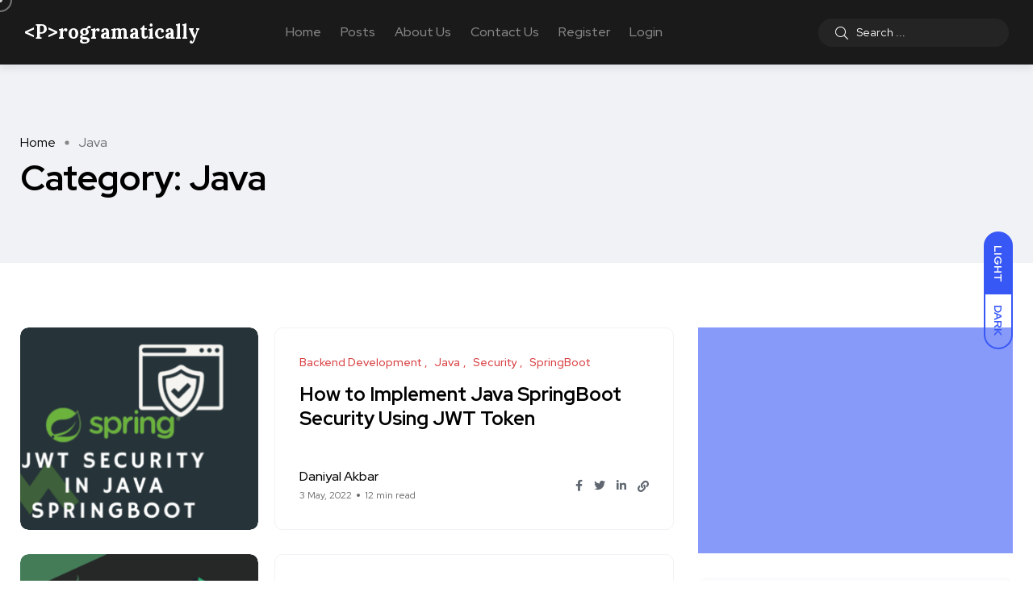

--- FILE ---
content_type: text/html; charset=UTF-8
request_url: https://programatically.com/category/java/
body_size: 15775
content:
<!doctype html>
<html dir="ltr" lang="en-US" prefix="og: https://ogp.me/ns#">
<head>
    <meta charset="UTF-8">
    <meta name="viewport" content="width=device-width, initial-scale=1">
    <link rel="profile" href="https://gmpg.org/xfn/11">
    <title>Java - Programatically</title><link rel="preload" as="style" href="https://fonts.googleapis.com/css?family=Red%20Hat%20Display%3A0%2C400%3B0%2C500%3B0%2C700%3B0%2C900%3B1%2C400%3B1%2C500%3B1%2C700%3B1%2C900%7CLora%3A400%2C500%2C600%2C700%2C400italic%2C500italic%2C600italic%2C700italic&#038;subset=latin%2Clatin-ext&#038;display=swap" /><script src="/cdn-cgi/scripts/7d0fa10a/cloudflare-static/rocket-loader.min.js" data-cf-settings="fe279c122f136ed73b2624ae-|49"></script><link rel="stylesheet" href="https://fonts.googleapis.com/css?family=Red%20Hat%20Display%3A0%2C400%3B0%2C500%3B0%2C700%3B0%2C900%3B1%2C400%3B1%2C500%3B1%2C700%3B1%2C900%7CLora%3A400%2C500%2C600%2C700%2C400italic%2C500italic%2C600italic%2C700italic&#038;subset=latin%2Clatin-ext&#038;display=swap" media="print" onload="this.media='all'" /><noscript><link rel="stylesheet" href="https://fonts.googleapis.com/css?family=Red%20Hat%20Display%3A0%2C400%3B0%2C500%3B0%2C700%3B0%2C900%3B1%2C400%3B1%2C500%3B1%2C700%3B1%2C900%7CLora%3A400%2C500%2C600%2C700%2C400italic%2C500italic%2C600italic%2C700italic&#038;subset=latin%2Clatin-ext&#038;display=swap" /></noscript>
	<style>img:is([sizes="auto" i], [sizes^="auto," i]) { contain-intrinsic-size: 3000px 1500px }</style>
	
		<!-- All in One SEO 4.5.3.1 - aioseo.com -->
		<meta name="robots" content="max-image-preview:large" />
		<link rel="canonical" href="https://programatically.com/category/java" />
		<meta name="generator" content="All in One SEO (AIOSEO) 4.5.3.1" />
		<script type="application/ld+json" class="aioseo-schema">
			{"@context":"https:\/\/schema.org","@graph":[{"@type":"BreadcrumbList","@id":"https:\/\/programatically.com\/category\/java#breadcrumblist","itemListElement":[{"@type":"ListItem","@id":"https:\/\/programatically.com\/#listItem","position":1,"name":"Home","item":"https:\/\/programatically.com\/","nextItem":"https:\/\/programatically.com\/category\/java#listItem"},{"@type":"ListItem","@id":"https:\/\/programatically.com\/category\/java#listItem","position":2,"name":"Java","previousItem":"https:\/\/programatically.com\/#listItem"}]},{"@type":"CollectionPage","@id":"https:\/\/programatically.com\/category\/java#collectionpage","url":"https:\/\/programatically.com\/category\/java","name":"Java - Programatically","inLanguage":"en-US","isPartOf":{"@id":"https:\/\/programatically.com\/#website"},"breadcrumb":{"@id":"https:\/\/programatically.com\/category\/java#breadcrumblist"}},{"@type":"Person","@id":"https:\/\/programatically.com\/#person","name":"Daniyal Akbar","image":{"@type":"ImageObject","@id":"https:\/\/programatically.com\/category\/java#personImage","url":"https:\/\/programatically.com\/wp-content\/plugins\/ultimate-member\/assets\/img\/default_avatar.jpg","width":96,"height":96,"caption":"Daniyal Akbar"}},{"@type":"WebSite","@id":"https:\/\/programatically.com\/#website","url":"https:\/\/programatically.com\/","name":"Programatically","description":"Learn something new everyday!","inLanguage":"en-US","publisher":{"@id":"https:\/\/programatically.com\/#person"}}]}
		</script>
		<!-- All in One SEO -->

<noscript><style>#backto-top{display:none;}</style></noscript><link rel='dns-prefetch' href='//fonts.googleapis.com' />
<link href='https://fonts.gstatic.com' crossorigin rel='preconnect' />
<link rel="alternate" type="application/rss+xml" title="Programatically &raquo; Feed" href="https://programatically.com/feed" />
<link rel="alternate" type="application/rss+xml" title="Programatically - Java Category Feed" href="https://programatically.com/category/java/feed" />
<script type="fe279c122f136ed73b2624ae-text/javascript">
/* <![CDATA[ */
window._wpemojiSettings = {"baseUrl":"https:\/\/s.w.org\/images\/core\/emoji\/15.0.3\/72x72\/","ext":".png","svgUrl":"https:\/\/s.w.org\/images\/core\/emoji\/15.0.3\/svg\/","svgExt":".svg","source":{"concatemoji":"https:\/\/programatically.com\/wp-includes\/js\/wp-emoji-release.min.js?ver=6.7.4"}};
/*! This file is auto-generated */
!function(i,n){var o,s,e;function c(e){try{var t={supportTests:e,timestamp:(new Date).valueOf()};sessionStorage.setItem(o,JSON.stringify(t))}catch(e){}}function p(e,t,n){e.clearRect(0,0,e.canvas.width,e.canvas.height),e.fillText(t,0,0);var t=new Uint32Array(e.getImageData(0,0,e.canvas.width,e.canvas.height).data),r=(e.clearRect(0,0,e.canvas.width,e.canvas.height),e.fillText(n,0,0),new Uint32Array(e.getImageData(0,0,e.canvas.width,e.canvas.height).data));return t.every(function(e,t){return e===r[t]})}function u(e,t,n){switch(t){case"flag":return n(e,"\ud83c\udff3\ufe0f\u200d\u26a7\ufe0f","\ud83c\udff3\ufe0f\u200b\u26a7\ufe0f")?!1:!n(e,"\ud83c\uddfa\ud83c\uddf3","\ud83c\uddfa\u200b\ud83c\uddf3")&&!n(e,"\ud83c\udff4\udb40\udc67\udb40\udc62\udb40\udc65\udb40\udc6e\udb40\udc67\udb40\udc7f","\ud83c\udff4\u200b\udb40\udc67\u200b\udb40\udc62\u200b\udb40\udc65\u200b\udb40\udc6e\u200b\udb40\udc67\u200b\udb40\udc7f");case"emoji":return!n(e,"\ud83d\udc26\u200d\u2b1b","\ud83d\udc26\u200b\u2b1b")}return!1}function f(e,t,n){var r="undefined"!=typeof WorkerGlobalScope&&self instanceof WorkerGlobalScope?new OffscreenCanvas(300,150):i.createElement("canvas"),a=r.getContext("2d",{willReadFrequently:!0}),o=(a.textBaseline="top",a.font="600 32px Arial",{});return e.forEach(function(e){o[e]=t(a,e,n)}),o}function t(e){var t=i.createElement("script");t.src=e,t.defer=!0,i.head.appendChild(t)}"undefined"!=typeof Promise&&(o="wpEmojiSettingsSupports",s=["flag","emoji"],n.supports={everything:!0,everythingExceptFlag:!0},e=new Promise(function(e){i.addEventListener("DOMContentLoaded",e,{once:!0})}),new Promise(function(t){var n=function(){try{var e=JSON.parse(sessionStorage.getItem(o));if("object"==typeof e&&"number"==typeof e.timestamp&&(new Date).valueOf()<e.timestamp+604800&&"object"==typeof e.supportTests)return e.supportTests}catch(e){}return null}();if(!n){if("undefined"!=typeof Worker&&"undefined"!=typeof OffscreenCanvas&&"undefined"!=typeof URL&&URL.createObjectURL&&"undefined"!=typeof Blob)try{var e="postMessage("+f.toString()+"("+[JSON.stringify(s),u.toString(),p.toString()].join(",")+"));",r=new Blob([e],{type:"text/javascript"}),a=new Worker(URL.createObjectURL(r),{name:"wpTestEmojiSupports"});return void(a.onmessage=function(e){c(n=e.data),a.terminate(),t(n)})}catch(e){}c(n=f(s,u,p))}t(n)}).then(function(e){for(var t in e)n.supports[t]=e[t],n.supports.everything=n.supports.everything&&n.supports[t],"flag"!==t&&(n.supports.everythingExceptFlag=n.supports.everythingExceptFlag&&n.supports[t]);n.supports.everythingExceptFlag=n.supports.everythingExceptFlag&&!n.supports.flag,n.DOMReady=!1,n.readyCallback=function(){n.DOMReady=!0}}).then(function(){return e}).then(function(){var e;n.supports.everything||(n.readyCallback(),(e=n.source||{}).concatemoji?t(e.concatemoji):e.wpemoji&&e.twemoji&&(t(e.twemoji),t(e.wpemoji)))}))}((window,document),window._wpemojiSettings);
/* ]]> */
</script>
<style id='wp-emoji-styles-inline-css' type='text/css'>

	img.wp-smiley, img.emoji {
		display: inline !important;
		border: none !important;
		box-shadow: none !important;
		height: 1em !important;
		width: 1em !important;
		margin: 0 0.07em !important;
		vertical-align: -0.1em !important;
		background: none !important;
		padding: 0 !important;
	}
</style>
<style id='classic-theme-styles-inline-css' type='text/css'>
/*! This file is auto-generated */
.wp-block-button__link{color:#fff;background-color:#32373c;border-radius:9999px;box-shadow:none;text-decoration:none;padding:calc(.667em + 2px) calc(1.333em + 2px);font-size:1.125em}.wp-block-file__button{background:#32373c;color:#fff;text-decoration:none}
</style>
<style id='global-styles-inline-css' type='text/css'>
:root{--wp--preset--aspect-ratio--square: 1;--wp--preset--aspect-ratio--4-3: 4/3;--wp--preset--aspect-ratio--3-4: 3/4;--wp--preset--aspect-ratio--3-2: 3/2;--wp--preset--aspect-ratio--2-3: 2/3;--wp--preset--aspect-ratio--16-9: 16/9;--wp--preset--aspect-ratio--9-16: 9/16;--wp--preset--color--black: #000000;--wp--preset--color--cyan-bluish-gray: #abb8c3;--wp--preset--color--white: #ffffff;--wp--preset--color--pale-pink: #f78da7;--wp--preset--color--vivid-red: #cf2e2e;--wp--preset--color--luminous-vivid-orange: #ff6900;--wp--preset--color--luminous-vivid-amber: #fcb900;--wp--preset--color--light-green-cyan: #7bdcb5;--wp--preset--color--vivid-green-cyan: #00d084;--wp--preset--color--pale-cyan-blue: #8ed1fc;--wp--preset--color--vivid-cyan-blue: #0693e3;--wp--preset--color--vivid-purple: #9b51e0;--wp--preset--color--blogar-primary: #3858F6;--wp--preset--color--blogar-secondary: #D93E40;--wp--preset--color--blogar-tertiary: #050505;--wp--preset--color--blogar-white: #ffffff;--wp--preset--color--blogar-dark-light: #1A1A1A;--wp--preset--gradient--vivid-cyan-blue-to-vivid-purple: linear-gradient(135deg,rgba(6,147,227,1) 0%,rgb(155,81,224) 100%);--wp--preset--gradient--light-green-cyan-to-vivid-green-cyan: linear-gradient(135deg,rgb(122,220,180) 0%,rgb(0,208,130) 100%);--wp--preset--gradient--luminous-vivid-amber-to-luminous-vivid-orange: linear-gradient(135deg,rgba(252,185,0,1) 0%,rgba(255,105,0,1) 100%);--wp--preset--gradient--luminous-vivid-orange-to-vivid-red: linear-gradient(135deg,rgba(255,105,0,1) 0%,rgb(207,46,46) 100%);--wp--preset--gradient--very-light-gray-to-cyan-bluish-gray: linear-gradient(135deg,rgb(238,238,238) 0%,rgb(169,184,195) 100%);--wp--preset--gradient--cool-to-warm-spectrum: linear-gradient(135deg,rgb(74,234,220) 0%,rgb(151,120,209) 20%,rgb(207,42,186) 40%,rgb(238,44,130) 60%,rgb(251,105,98) 80%,rgb(254,248,76) 100%);--wp--preset--gradient--blush-light-purple: linear-gradient(135deg,rgb(255,206,236) 0%,rgb(152,150,240) 100%);--wp--preset--gradient--blush-bordeaux: linear-gradient(135deg,rgb(254,205,165) 0%,rgb(254,45,45) 50%,rgb(107,0,62) 100%);--wp--preset--gradient--luminous-dusk: linear-gradient(135deg,rgb(255,203,112) 0%,rgb(199,81,192) 50%,rgb(65,88,208) 100%);--wp--preset--gradient--pale-ocean: linear-gradient(135deg,rgb(255,245,203) 0%,rgb(182,227,212) 50%,rgb(51,167,181) 100%);--wp--preset--gradient--electric-grass: linear-gradient(135deg,rgb(202,248,128) 0%,rgb(113,206,126) 100%);--wp--preset--gradient--midnight: linear-gradient(135deg,rgb(2,3,129) 0%,rgb(40,116,252) 100%);--wp--preset--font-size--small: 12px;--wp--preset--font-size--medium: 20px;--wp--preset--font-size--large: 36px;--wp--preset--font-size--x-large: 42px;--wp--preset--font-size--normal: 16px;--wp--preset--font-size--huge: 50px;--wp--preset--spacing--20: 0.44rem;--wp--preset--spacing--30: 0.67rem;--wp--preset--spacing--40: 1rem;--wp--preset--spacing--50: 1.5rem;--wp--preset--spacing--60: 2.25rem;--wp--preset--spacing--70: 3.38rem;--wp--preset--spacing--80: 5.06rem;--wp--preset--shadow--natural: 6px 6px 9px rgba(0, 0, 0, 0.2);--wp--preset--shadow--deep: 12px 12px 50px rgba(0, 0, 0, 0.4);--wp--preset--shadow--sharp: 6px 6px 0px rgba(0, 0, 0, 0.2);--wp--preset--shadow--outlined: 6px 6px 0px -3px rgba(255, 255, 255, 1), 6px 6px rgba(0, 0, 0, 1);--wp--preset--shadow--crisp: 6px 6px 0px rgba(0, 0, 0, 1);}:where(.is-layout-flex){gap: 0.5em;}:where(.is-layout-grid){gap: 0.5em;}body .is-layout-flex{display: flex;}.is-layout-flex{flex-wrap: wrap;align-items: center;}.is-layout-flex > :is(*, div){margin: 0;}body .is-layout-grid{display: grid;}.is-layout-grid > :is(*, div){margin: 0;}:where(.wp-block-columns.is-layout-flex){gap: 2em;}:where(.wp-block-columns.is-layout-grid){gap: 2em;}:where(.wp-block-post-template.is-layout-flex){gap: 1.25em;}:where(.wp-block-post-template.is-layout-grid){gap: 1.25em;}.has-black-color{color: var(--wp--preset--color--black) !important;}.has-cyan-bluish-gray-color{color: var(--wp--preset--color--cyan-bluish-gray) !important;}.has-white-color{color: var(--wp--preset--color--white) !important;}.has-pale-pink-color{color: var(--wp--preset--color--pale-pink) !important;}.has-vivid-red-color{color: var(--wp--preset--color--vivid-red) !important;}.has-luminous-vivid-orange-color{color: var(--wp--preset--color--luminous-vivid-orange) !important;}.has-luminous-vivid-amber-color{color: var(--wp--preset--color--luminous-vivid-amber) !important;}.has-light-green-cyan-color{color: var(--wp--preset--color--light-green-cyan) !important;}.has-vivid-green-cyan-color{color: var(--wp--preset--color--vivid-green-cyan) !important;}.has-pale-cyan-blue-color{color: var(--wp--preset--color--pale-cyan-blue) !important;}.has-vivid-cyan-blue-color{color: var(--wp--preset--color--vivid-cyan-blue) !important;}.has-vivid-purple-color{color: var(--wp--preset--color--vivid-purple) !important;}.has-black-background-color{background-color: var(--wp--preset--color--black) !important;}.has-cyan-bluish-gray-background-color{background-color: var(--wp--preset--color--cyan-bluish-gray) !important;}.has-white-background-color{background-color: var(--wp--preset--color--white) !important;}.has-pale-pink-background-color{background-color: var(--wp--preset--color--pale-pink) !important;}.has-vivid-red-background-color{background-color: var(--wp--preset--color--vivid-red) !important;}.has-luminous-vivid-orange-background-color{background-color: var(--wp--preset--color--luminous-vivid-orange) !important;}.has-luminous-vivid-amber-background-color{background-color: var(--wp--preset--color--luminous-vivid-amber) !important;}.has-light-green-cyan-background-color{background-color: var(--wp--preset--color--light-green-cyan) !important;}.has-vivid-green-cyan-background-color{background-color: var(--wp--preset--color--vivid-green-cyan) !important;}.has-pale-cyan-blue-background-color{background-color: var(--wp--preset--color--pale-cyan-blue) !important;}.has-vivid-cyan-blue-background-color{background-color: var(--wp--preset--color--vivid-cyan-blue) !important;}.has-vivid-purple-background-color{background-color: var(--wp--preset--color--vivid-purple) !important;}.has-black-border-color{border-color: var(--wp--preset--color--black) !important;}.has-cyan-bluish-gray-border-color{border-color: var(--wp--preset--color--cyan-bluish-gray) !important;}.has-white-border-color{border-color: var(--wp--preset--color--white) !important;}.has-pale-pink-border-color{border-color: var(--wp--preset--color--pale-pink) !important;}.has-vivid-red-border-color{border-color: var(--wp--preset--color--vivid-red) !important;}.has-luminous-vivid-orange-border-color{border-color: var(--wp--preset--color--luminous-vivid-orange) !important;}.has-luminous-vivid-amber-border-color{border-color: var(--wp--preset--color--luminous-vivid-amber) !important;}.has-light-green-cyan-border-color{border-color: var(--wp--preset--color--light-green-cyan) !important;}.has-vivid-green-cyan-border-color{border-color: var(--wp--preset--color--vivid-green-cyan) !important;}.has-pale-cyan-blue-border-color{border-color: var(--wp--preset--color--pale-cyan-blue) !important;}.has-vivid-cyan-blue-border-color{border-color: var(--wp--preset--color--vivid-cyan-blue) !important;}.has-vivid-purple-border-color{border-color: var(--wp--preset--color--vivid-purple) !important;}.has-vivid-cyan-blue-to-vivid-purple-gradient-background{background: var(--wp--preset--gradient--vivid-cyan-blue-to-vivid-purple) !important;}.has-light-green-cyan-to-vivid-green-cyan-gradient-background{background: var(--wp--preset--gradient--light-green-cyan-to-vivid-green-cyan) !important;}.has-luminous-vivid-amber-to-luminous-vivid-orange-gradient-background{background: var(--wp--preset--gradient--luminous-vivid-amber-to-luminous-vivid-orange) !important;}.has-luminous-vivid-orange-to-vivid-red-gradient-background{background: var(--wp--preset--gradient--luminous-vivid-orange-to-vivid-red) !important;}.has-very-light-gray-to-cyan-bluish-gray-gradient-background{background: var(--wp--preset--gradient--very-light-gray-to-cyan-bluish-gray) !important;}.has-cool-to-warm-spectrum-gradient-background{background: var(--wp--preset--gradient--cool-to-warm-spectrum) !important;}.has-blush-light-purple-gradient-background{background: var(--wp--preset--gradient--blush-light-purple) !important;}.has-blush-bordeaux-gradient-background{background: var(--wp--preset--gradient--blush-bordeaux) !important;}.has-luminous-dusk-gradient-background{background: var(--wp--preset--gradient--luminous-dusk) !important;}.has-pale-ocean-gradient-background{background: var(--wp--preset--gradient--pale-ocean) !important;}.has-electric-grass-gradient-background{background: var(--wp--preset--gradient--electric-grass) !important;}.has-midnight-gradient-background{background: var(--wp--preset--gradient--midnight) !important;}.has-small-font-size{font-size: var(--wp--preset--font-size--small) !important;}.has-medium-font-size{font-size: var(--wp--preset--font-size--medium) !important;}.has-large-font-size{font-size: var(--wp--preset--font-size--large) !important;}.has-x-large-font-size{font-size: var(--wp--preset--font-size--x-large) !important;}
:where(.wp-block-post-template.is-layout-flex){gap: 1.25em;}:where(.wp-block-post-template.is-layout-grid){gap: 1.25em;}
:where(.wp-block-columns.is-layout-flex){gap: 2em;}:where(.wp-block-columns.is-layout-grid){gap: 2em;}
:root :where(.wp-block-pullquote){font-size: 1.5em;line-height: 1.6;}
</style>

<link rel='stylesheet' id='slick-css' href='https://programatically.com/wp-content/themes/blogar/assets/css/vendor/slick.css?ver=1.2.3' type='text/css' media='all' />
<link rel='stylesheet' id='slick-theme-css' href='https://programatically.com/wp-content/themes/blogar/assets/css/vendor/slick-theme.css?ver=1.2.3' type='text/css' media='all' />
<link rel='stylesheet' id='font-awesome-css' href='https://programatically.com/wp-content/themes/blogar/assets/css/vendor/font-awesome.css?ver=1.2.3' type='text/css' media='all' />
<link rel='stylesheet' id='bootstrap-css' href='https://programatically.com/wp-content/themes/blogar/assets/css/vendor/bootstrap.min.css?ver=1.2.3' type='text/css' media='all' />
<link rel='stylesheet' id='axil-style-css' href='https://programatically.com/wp-content/themes/blogar/assets/css/style.css?ver=1.2.3' type='text/css' media='all' />
<link rel='stylesheet' id='blogar-style-css' href='https://programatically.com/wp-content/themes/blogar/style.css?ver=6.7.4' type='text/css' media='all' />
<link rel='stylesheet' id='um_modal-css' href='https://programatically.com/wp-content/plugins/ultimate-member/assets/css/um-modal.min.css?ver=2.11.1' type='text/css' media='all' />
<link rel='stylesheet' id='um_ui-css' href='https://programatically.com/wp-content/plugins/ultimate-member/assets/libs/jquery-ui/jquery-ui.min.css?ver=1.13.2' type='text/css' media='all' />
<link rel='stylesheet' id='um_tipsy-css' href='https://programatically.com/wp-content/plugins/ultimate-member/assets/libs/tipsy/tipsy.min.css?ver=1.0.0a' type='text/css' media='all' />
<link rel='stylesheet' id='um_raty-css' href='https://programatically.com/wp-content/plugins/ultimate-member/assets/libs/raty/um-raty.min.css?ver=2.6.0' type='text/css' media='all' />
<link rel='stylesheet' id='select2-css' href='https://programatically.com/wp-content/plugins/ultimate-member/assets/libs/select2/select2.min.css?ver=4.0.13' type='text/css' media='all' />
<link rel='stylesheet' id='um_fileupload-css' href='https://programatically.com/wp-content/plugins/ultimate-member/assets/css/um-fileupload.min.css?ver=2.11.1' type='text/css' media='all' />
<link rel='stylesheet' id='um_confirm-css' href='https://programatically.com/wp-content/plugins/ultimate-member/assets/libs/um-confirm/um-confirm.min.css?ver=1.0' type='text/css' media='all' />
<link rel='stylesheet' id='um_datetime-css' href='https://programatically.com/wp-content/plugins/ultimate-member/assets/libs/pickadate/default.min.css?ver=3.6.2' type='text/css' media='all' />
<link rel='stylesheet' id='um_datetime_date-css' href='https://programatically.com/wp-content/plugins/ultimate-member/assets/libs/pickadate/default.date.min.css?ver=3.6.2' type='text/css' media='all' />
<link rel='stylesheet' id='um_datetime_time-css' href='https://programatically.com/wp-content/plugins/ultimate-member/assets/libs/pickadate/default.time.min.css?ver=3.6.2' type='text/css' media='all' />
<link rel='stylesheet' id='um_fonticons_ii-css' href='https://programatically.com/wp-content/plugins/ultimate-member/assets/libs/legacy/fonticons/fonticons-ii.min.css?ver=2.11.1' type='text/css' media='all' />
<link rel='stylesheet' id='um_fonticons_fa-css' href='https://programatically.com/wp-content/plugins/ultimate-member/assets/libs/legacy/fonticons/fonticons-fa.min.css?ver=2.11.1' type='text/css' media='all' />
<link rel='stylesheet' id='um_fontawesome-css' href='https://programatically.com/wp-content/plugins/ultimate-member/assets/css/um-fontawesome.min.css?ver=6.5.2' type='text/css' media='all' />
<link rel='stylesheet' id='um_common-css' href='https://programatically.com/wp-content/plugins/ultimate-member/assets/css/common.min.css?ver=2.11.1' type='text/css' media='all' />
<link rel='stylesheet' id='um_responsive-css' href='https://programatically.com/wp-content/plugins/ultimate-member/assets/css/um-responsive.min.css?ver=2.11.1' type='text/css' media='all' />
<link rel='stylesheet' id='um_styles-css' href='https://programatically.com/wp-content/plugins/ultimate-member/assets/css/um-styles.min.css?ver=2.11.1' type='text/css' media='all' />
<link rel='stylesheet' id='um_crop-css' href='https://programatically.com/wp-content/plugins/ultimate-member/assets/libs/cropper/cropper.min.css?ver=1.6.1' type='text/css' media='all' />
<link rel='stylesheet' id='um_profile-css' href='https://programatically.com/wp-content/plugins/ultimate-member/assets/css/um-profile.min.css?ver=2.11.1' type='text/css' media='all' />
<link rel='stylesheet' id='um_account-css' href='https://programatically.com/wp-content/plugins/ultimate-member/assets/css/um-account.min.css?ver=2.11.1' type='text/css' media='all' />
<link rel='stylesheet' id='um_misc-css' href='https://programatically.com/wp-content/plugins/ultimate-member/assets/css/um-misc.min.css?ver=2.11.1' type='text/css' media='all' />
<link rel='stylesheet' id='um_default_css-css' href='https://programatically.com/wp-content/plugins/ultimate-member/assets/css/um-old-default.min.css?ver=2.11.1' type='text/css' media='all' />
<noscript></noscript><script type="fe279c122f136ed73b2624ae-text/javascript" src="https://programatically.com/wp-includes/js/jquery/jquery.min.js?ver=3.7.1" id="jquery-core-js"></script>
<script type="fe279c122f136ed73b2624ae-text/javascript" src="https://programatically.com/wp-includes/js/jquery/jquery-migrate.min.js?ver=3.4.1" id="jquery-migrate-js"></script>
<script type="fe279c122f136ed73b2624ae-text/javascript" src="https://programatically.com/wp-content/themes/blogar/assets/js/vendor/slick.min.js?ver=1.2.3" id="slick-js"></script>
<script type="fe279c122f136ed73b2624ae-text/javascript" src="https://programatically.com/wp-content/plugins/ultimate-member/assets/js/um-gdpr.min.js?ver=2.11.1" id="um-gdpr-js"></script>
<link rel="https://api.w.org/" href="https://programatically.com/wp-json/" /><link rel="alternate" title="JSON" type="application/json" href="https://programatically.com/wp-json/wp/v2/categories/80" /><link rel="EditURI" type="application/rsd+xml" title="RSD" href="https://programatically.com/xmlrpc.php?rsd" />
<meta name="generator" content="WordPress 6.7.4" />
<meta name="generator" content="Redux 4.5.9" />        <!--Customizer CSS-->
        <style type="text/css">

                                                                                                                                                                                                                                                                                                                                                
        </style>
        <meta name="generator" content="Elementor 3.18.3; features: e_dom_optimization, e_optimized_assets_loading, e_optimized_css_loading, additional_custom_breakpoints, block_editor_assets_optimize, e_image_loading_optimization; settings: css_print_method-external, google_font-enabled, font_display-auto">
<link rel="icon" href="https://programatically.com/wp-content/uploads/2022/04/cropped-Favicon-White-32x32.png" sizes="32x32" />
<link rel="icon" href="https://programatically.com/wp-content/uploads/2022/04/cropped-Favicon-White-192x192.png" sizes="192x192" />
<link rel="apple-touch-icon" href="https://programatically.com/wp-content/uploads/2022/04/cropped-Favicon-White-180x180.png" />
<meta name="msapplication-TileImage" content="https://programatically.com/wp-content/uploads/2022/04/cropped-Favicon-White-270x270.png" />
		<style type="text/css" id="wp-custom-css">
			.mainmenu-nav ul.mainmenu > li.megamenu-wrapper .megamenu-sub-menu {
    max-width: 1230px;
}
.header-bottom .col-xl-8.col-lg-4.col-md-6.col-sm-4.col-7 {
    position: static;
}
.axil-header .axil-mainmenu-withbar {
    position: static;
}
.axil-header.header-style-3 .col-md-6.col-sm-3.col-4.col-xl-8 {
    position: static;
}

.post-grid-one-update .axil-video-post-area.axil-section-gap {
    padding: 30px 0;
}

.post-grid-one-update  .content-block.post-default .post-content {
    margin-top: 20px;
}

.post-meta .post-author-avatar img {
    width: 50px !important;
}		</style>
		<style id="axil_options-dynamic-css" title="dynamic-css" class="redux-options-output">.logo a, .haeder-default .logo a{font-family:Lora;text-transform:none;font-weight:600;font-style:normal;color:#000000;font-size:26px;}</style><noscript><style id="rocket-lazyload-nojs-css">.rll-youtube-player, [data-lazy-src]{display:none !important;}</style></noscript></head>

<body class="archive category category-java category-80 wp-embed-responsive post-how-to-implement-java-springboot-security-using-jwt-token hfeed active-scroll-to-top  active-sidebar-blog active-sidebar-single-post header-with-search elementor-default elementor-kit-11">
        <div class="mouse-cursor cursor-outer"></div>
        <div class="mouse-cursor cursor-inner"></div>
                    <div id="my_switcher" class="my_switcher">
                    <ul>
                        <li>
                            <a href="javascript: void(0);" data-theme="light" class="setColor light">
                                <span title="Light Mode">Light</span>
                            </a>
                        </li>
                        <li>
                            <a href="javascript: void(0);" data-theme="dark" class="setColor dark">
                                <span title="Dark Mode">Dark</span>
                            </a>
                        </li>
                    </ul>
                </div>
                <div class="main-content">
<!-- Start Header -->
<header class="header axil-header header-style-1 header-dark header-with-shadow   ">
    <div class="header-wrap">
        <div class="row justify-content-between align-items-center">
            <div class="col-xl-2 col-lg-3 col-md-3 col-sm-6 col-6">
                <div class="logo">
                                            <a href="https://programatically.com/"
                           title="Programatically" rel="home">

                            
                                
                                    &lt;P&gt;rogramatically
                                
                            
                        </a>
                    
                </div> <!-- End Logo-->
            </div>

            <div class="axil-mainmenu-withbar col-md-3 col-sm-3 col-3 col-lg-6">
                <div class="mainmenu-wrapper d-none d-xl-block">
                    <!-- Start Mainmanu Nav -->
                    <nav class="mainmenu-nav d-none d-lg-block"><ul id="main-menu" class="mainmenu"><li id="menu-item-5444" class="menu-item menu-item-type-post_type menu-item-object-page menu-item-home menu-item-5444 axil-post-type-post"><a href="https://programatically.com/">Home</a></li>
<li id="menu-item-5445" class="menu-item menu-item-type-post_type menu-item-object-page current_page_parent menu-item-5445 axil-post-type-post"><a href="https://programatically.com/posts">Posts</a></li>
<li id="menu-item-5446" class="menu-item menu-item-type-post_type menu-item-object-page menu-item-5446 axil-post-type-post"><a href="https://programatically.com/about-us">About Us</a></li>
<li id="menu-item-5447" class="menu-item menu-item-type-post_type menu-item-object-page menu-item-5447 axil-post-type-post"><a href="https://programatically.com/contact-us">Contact Us</a></li>
<li id="menu-item-5546" class="menu-item menu-item-type-post_type menu-item-object-page menu-item-5546 axil-post-type-post"><a href="https://programatically.com/register">Register</a></li>
<li id="menu-item-5547" class="menu-item menu-item-type-post_type menu-item-object-page menu-item-5547 axil-post-type-post"><a href="https://programatically.com/login">Login</a></li>
</ul></nav>                    <!-- End Mainmanu Nav -->
                </div>
                <!-- Start Hamburger Menu  -->
                <div class="hamburger-menu d-block d-xl-none text-right">
                    <div class="hamburger-inner">
                        <div class="icon"><i class="fal fa-bars"></i></div>
                    </div>
                </div>
                <!-- End Hamburger Menu  -->
            </div>
            <div class="d-none d-sm-block col-lg-3 col-md-3 col-sm-3 col-3">
                <div class="header-search text-right d-flex align-items-center justify-content-end">
                    
                        <form  id="header-search-1"  action="https://programatically.com/" method="GET" class="blog-search">
                            <div class="axil-search form-group">
                                <button type="submit" class="search-button"><i class="fal fa-search"></i></button>
                                <input type="text"  name="s"  class="form-control" placeholder="Search ..." value=""/>
                            </div>
                        </form>
                                                                            </div>
            </div>
            <div class="mobile-search-wrapper d-block d-sm-none col-lg-3 col-md-3 col-sm-3 col-3">
                <div class="header-search text-right d-flex align-items-center justify-content-end">
                                            <div class="search-mobile-icon">
                            <button><i class="fal fa-search"></i></button>
                        </div>
                        <form  id="header-search-1"  action="https://programatically.com/" method="GET" class="blog-search large-mobile-blog-search">
                            <div class="axil-search-mobile form-group">
                                <button type="submit" class="search-button"><i class="fal fa-search"></i></button>
                                <input type="text"  name="s"  class="form-control" placeholder="Search ..." value=""/>
                            </div>
                        </form>
                                                                            </div>
            </div>

            
        </div>
    </div>
</header>
<!-- Start Header -->
<!-- Start Mobile Menu Area  -->
<div class="popup-mobilemenu-area">
    <div class="inner">
        <div class="mobile-menu-top">
            <div class="logo">
                                    <a href="https://programatically.com/" title="Programatically" rel="home" >

                        
                            
                                &lt;P&gt;rogramatically
                            
                        
                    </a>
                            </div>
            <div class="mobile-close">
                <div class="icon">
                    <i class="fal fa-times"></i>
                </div>
            </div>
        </div>
        <nav class="menu-item"><ul id="mobile-menu" class="mainmenu-item"><li class="menu-item menu-item-type-post_type menu-item-object-page menu-item-home menu-item-5444 axil-post-type-post"><a href="https://programatically.com/">Home</a></li>
<li class="menu-item menu-item-type-post_type menu-item-object-page current_page_parent menu-item-5445 axil-post-type-post"><a href="https://programatically.com/posts">Posts</a></li>
<li class="menu-item menu-item-type-post_type menu-item-object-page menu-item-5446 axil-post-type-post"><a href="https://programatically.com/about-us">About Us</a></li>
<li class="menu-item menu-item-type-post_type menu-item-object-page menu-item-5447 axil-post-type-post"><a href="https://programatically.com/contact-us">Contact Us</a></li>
<li class="menu-item menu-item-type-post_type menu-item-object-page menu-item-5546 axil-post-type-post"><a href="https://programatically.com/register">Register</a></li>
<li class="menu-item menu-item-type-post_type menu-item-object-page menu-item-5547 axil-post-type-post"><a href="https://programatically.com/login">Login</a></li>
</ul></nav>    </div>
</div>
<!-- End Mobile Menu Area  --><!-- Start Breadcrumb Area  -->
<div class="axil-breadcrumb-area breadcrumb-style-1 bg-color-grey">
    <div class="container">
        <div class="row">
            <div class="col-lg-12">
                <div class="inner">
                    <ul id="breadcrumbs" class="axil-breadcrumb liststyle d-flex"><li class="item-home"><a class="bread-link bread-home" href="https://programatically.com" title="Home">Home</a></li><li class="separator separator-home">  </li><li class="item-current item-cat"><span class="bread-current bread-cat">Java</span></li></ul>                                                <h1 class="page-title">Category: <span>Java</span></h1>
                                        </div>
            </div>
        </div>
    </div>
</div>
<!-- End Breadcrumb Area  -->
<!-- Start Page Wrapper -->
<div class="main-wrapper">


<!-- Start Blog Area  -->
<div class="axil-blog-area axil-section-gap bg-color-white">
    <div class="container">
        <div class="row row--40">
                        <div class="col-lg-8 col-md-12 col-12 order-1 order-lg-2">
                                
<!-- Start Post List  -->
<div  id="post-5635" class="content-block post-list-view mt--30 post-5635 post type-post status-publish format-standard has-post-thumbnail hentry category-backend-development category-java category-security category-springboot tag-backend-development tag-java tag-jwt tag-security tag-springboot tag-token">
            <div class="post-thumbnail">
            <a href="https://programatically.com/how-to-implement-java-springboot-security-using-jwt-token">
                <img fetchpriority="high" width="295" height="250" src="data:image/svg+xml,%3Csvg%20xmlns='http://www.w3.org/2000/svg'%20viewBox='0%200%20295%20250'%3E%3C/svg%3E" class="attachment-axil-blog-thumb size-axil-blog-thumb wp-post-image" alt="JWT Security in Java SpringBoot" decoding="async" data-lazy-src="https://programatically.com/wp-content/uploads/2022/05/JWT-Security-in-Java-SpringBoot-295x250.webp" /><noscript><img fetchpriority="high" width="295" height="250" src="https://programatically.com/wp-content/uploads/2022/05/JWT-Security-in-Java-SpringBoot-295x250.webp" class="attachment-axil-blog-thumb size-axil-blog-thumb wp-post-image" alt="JWT Security in Java SpringBoot" decoding="async" /></noscript>            </a>
        </div>
        <div class="post-content">
                    <div class="post-cat">
                <div class="post-cat-list">
                                                <a class="hover-flip-item-wrapper" href="https://programatically.com/category/backend-development">
                                <span class="hover-flip-item"><span data-text="Backend Development">Backend Development</span></span>
                            </a>                             <a class="hover-flip-item-wrapper" href="https://programatically.com/category/java">
                                <span class="hover-flip-item"><span data-text="Java">Java</span></span>
                            </a>                             <a class="hover-flip-item-wrapper" href="https://programatically.com/category/security">
                                <span class="hover-flip-item"><span data-text="Security">Security</span></span>
                            </a>                             <a class="hover-flip-item-wrapper" href="https://programatically.com/category/backend-development/springboot">
                                <span class="hover-flip-item"><span data-text="SpringBoot">SpringBoot</span></span>
                            </a>                 </div>
            </div>
                    <h4 class="title"><a href="https://programatically.com/how-to-implement-java-springboot-security-using-jwt-token">How to Implement Java SpringBoot Security Using JWT Token</a></h4>
        <div class="post-meta-wrapper">
                    <div class="post-meta">
            <div class="content">
                                    <h6 class="post-author-name"><a class="hover-flip-item-wrapper" href="https://programatically.com/author/admin_daniyal"><span class="hover-flip-item"><span data-text="Daniyal Akbar">Daniyal Akbar</span></span></a></h6>
                                <ul class="post-meta-list">
                                            <li class="post-meta-date">3 May, 2022</li>
                                                                                    <li class="post-meta-reading-time">12 min read</li>
                                                                            </ul>
            </div>
        </div>
                    <ul class="social-share-transparent justify-content-end"><li><a href="https://www.facebook.com/sharer/sharer.php?u=https://programatically.com/how-to-implement-java-springboot-security-using-jwt-token" target="_blank" class="aw-facebook"><i class="fab fa-facebook-f"></i></a></li><li><a href="https://twitter.com/share?https://programatically.com/how-to-implement-java-springboot-security-using-jwt-token&#038;text=How%20to%20Implement%20Java%20SpringBoot%20Security%20Using%20JWT%20Token" target="_blank" class="aw-twitter"><i class="fab fa-twitter"></i></a></li><li><a href="http://www.linkedin.com/shareArticle?url=https://programatically.com/how-to-implement-java-springboot-security-using-jwt-token&#038;title=How%20to%20Implement%20Java%20SpringBoot%20Security%20Using%20JWT%20Token" target="_blank" class="aw-linkdin"><i class="fab fa-linkedin-in"></i></a></li><li><button class="axilcopyLink" title="Copy Link" data-link="https://programatically.com/how-to-implement-java-springboot-security-using-jwt-token"><i class="fas fa-link"></i></button></li></ul>
        </div>
    </div>
</div>
<!-- End Post List  -->
<!-- Start Post List  -->
<div  id="post-3549" class="content-block post-list-view mt--30 post-3549 post type-post status-publish format-standard has-post-thumbnail hentry category-deployment category-java tag-deployment tag-java tag-maven tag-nexus-oss">
            <div class="post-thumbnail">
            <a href="https://programatically.com/how-to-upload-maven-packages-to-nexus-oss-3">
                <img width="295" height="250" src="data:image/svg+xml,%3Csvg%20xmlns='http://www.w3.org/2000/svg'%20viewBox='0%200%20295%20250'%3E%3C/svg%3E" class="attachment-axil-blog-thumb size-axil-blog-thumb wp-post-image" alt="Maven Packages to Nexus OSS3" decoding="async" data-lazy-src="https://programatically.com/wp-content/uploads/2021/10/Maven-Packages-to-Nexus-OSS3-295x250.webp" /><noscript><img width="295" height="250" src="https://programatically.com/wp-content/uploads/2021/10/Maven-Packages-to-Nexus-OSS3-295x250.webp" class="attachment-axil-blog-thumb size-axil-blog-thumb wp-post-image" alt="Maven Packages to Nexus OSS3" decoding="async" /></noscript>            </a>
        </div>
        <div class="post-content">
                    <div class="post-cat">
                <div class="post-cat-list">
                                                <a class="hover-flip-item-wrapper" href="https://programatically.com/category/deployment">
                                <span class="hover-flip-item"><span data-text="Deployment">Deployment</span></span>
                            </a>                             <a class="hover-flip-item-wrapper" href="https://programatically.com/category/java">
                                <span class="hover-flip-item"><span data-text="Java">Java</span></span>
                            </a>                 </div>
            </div>
                    <h4 class="title"><a href="https://programatically.com/how-to-upload-maven-packages-to-nexus-oss-3">How to Upload Maven Packages to Nexus OSS 3</a></h4>
        <div class="post-meta-wrapper">
                    <div class="post-meta">
            <div class="content">
                                    <h6 class="post-author-name"><a class="hover-flip-item-wrapper" href="https://programatically.com/author/admin_daniyal"><span class="hover-flip-item"><span data-text="Daniyal Akbar">Daniyal Akbar</span></span></a></h6>
                                <ul class="post-meta-list">
                                            <li class="post-meta-date">25 October, 2021</li>
                                                                                    <li class="post-meta-reading-time">6 min read</li>
                                                                            </ul>
            </div>
        </div>
                    <ul class="social-share-transparent justify-content-end"><li><a href="https://www.facebook.com/sharer/sharer.php?u=https://programatically.com/how-to-upload-maven-packages-to-nexus-oss-3" target="_blank" class="aw-facebook"><i class="fab fa-facebook-f"></i></a></li><li><a href="https://twitter.com/share?https://programatically.com/how-to-upload-maven-packages-to-nexus-oss-3&#038;text=How%20to%20Upload%20Maven%20Packages%20to%20Nexus%20OSS%203" target="_blank" class="aw-twitter"><i class="fab fa-twitter"></i></a></li><li><a href="http://www.linkedin.com/shareArticle?url=https://programatically.com/how-to-upload-maven-packages-to-nexus-oss-3&#038;title=How%20to%20Upload%20Maven%20Packages%20to%20Nexus%20OSS%203" target="_blank" class="aw-linkdin"><i class="fab fa-linkedin-in"></i></a></li><li><button class="axilcopyLink" title="Copy Link" data-link="https://programatically.com/how-to-upload-maven-packages-to-nexus-oss-3"><i class="fas fa-link"></i></button></li></ul>
        </div>
    </div>
</div>
<!-- End Post List  -->
<!-- Start Post List  -->
<div  id="post-3414" class="content-block post-list-view mt--30 post-3414 post type-post status-publish format-standard has-post-thumbnail hentry category-deployment category-google-cloud-platform category-java category-springboot tag-deployment tag-google-cloud-platform tag-java tag-springboot">
            <div class="post-thumbnail">
            <a href="https://programatically.com/publish-maven-jar-file-to-google-artifact-registry">
                <img width="295" height="250" src="data:image/svg+xml,%3Csvg%20xmlns='http://www.w3.org/2000/svg'%20viewBox='0%200%20295%20250'%3E%3C/svg%3E" class="attachment-axil-blog-thumb size-axil-blog-thumb wp-post-image" alt="Upload Maven Jar File to GCP" decoding="async" data-lazy-src="https://programatically.com/wp-content/uploads/2021/10/Upload-Maven-Jar-File-to-GCP-295x250.webp" /><noscript><img width="295" height="250" src="https://programatically.com/wp-content/uploads/2021/10/Upload-Maven-Jar-File-to-GCP-295x250.webp" class="attachment-axil-blog-thumb size-axil-blog-thumb wp-post-image" alt="Upload Maven Jar File to GCP" decoding="async" /></noscript>            </a>
        </div>
        <div class="post-content">
                    <div class="post-cat">
                <div class="post-cat-list">
                                                <a class="hover-flip-item-wrapper" href="https://programatically.com/category/deployment">
                                <span class="hover-flip-item"><span data-text="Deployment">Deployment</span></span>
                            </a>                             <a class="hover-flip-item-wrapper" href="https://programatically.com/category/cloud/google-cloud-platform">
                                <span class="hover-flip-item"><span data-text="Google Cloud Platform">Google Cloud Platform</span></span>
                            </a>                             <a class="hover-flip-item-wrapper" href="https://programatically.com/category/java">
                                <span class="hover-flip-item"><span data-text="Java">Java</span></span>
                            </a>                             <a class="hover-flip-item-wrapper" href="https://programatically.com/category/backend-development/springboot">
                                <span class="hover-flip-item"><span data-text="SpringBoot">SpringBoot</span></span>
                            </a>                 </div>
            </div>
                    <h4 class="title"><a href="https://programatically.com/publish-maven-jar-file-to-google-artifact-registry">How to Publish Maven Jar File to Google Artifact Registry</a></h4>
        <div class="post-meta-wrapper">
                    <div class="post-meta">
            <div class="content">
                                    <h6 class="post-author-name"><a class="hover-flip-item-wrapper" href="https://programatically.com/author/admin_daniyal"><span class="hover-flip-item"><span data-text="Daniyal Akbar">Daniyal Akbar</span></span></a></h6>
                                <ul class="post-meta-list">
                                            <li class="post-meta-date">13 October, 2021</li>
                                                                                    <li class="post-meta-reading-time">6 min read</li>
                                                                            </ul>
            </div>
        </div>
                    <ul class="social-share-transparent justify-content-end"><li><a href="https://www.facebook.com/sharer/sharer.php?u=https://programatically.com/publish-maven-jar-file-to-google-artifact-registry" target="_blank" class="aw-facebook"><i class="fab fa-facebook-f"></i></a></li><li><a href="https://twitter.com/share?https://programatically.com/publish-maven-jar-file-to-google-artifact-registry&#038;text=How%20to%20Publish%20Maven%20Jar%20File%20to%20Google%20Artifact%20Registry" target="_blank" class="aw-twitter"><i class="fab fa-twitter"></i></a></li><li><a href="http://www.linkedin.com/shareArticle?url=https://programatically.com/publish-maven-jar-file-to-google-artifact-registry&#038;title=How%20to%20Publish%20Maven%20Jar%20File%20to%20Google%20Artifact%20Registry" target="_blank" class="aw-linkdin"><i class="fab fa-linkedin-in"></i></a></li><li><button class="axilcopyLink" title="Copy Link" data-link="https://programatically.com/publish-maven-jar-file-to-google-artifact-registry"><i class="fas fa-link"></i></button></li></ul>
        </div>
    </div>
</div>
<!-- End Post List  -->
<!-- Start Post List  -->
<div  id="post-3287" class="content-block post-list-view mt--30 post-3287 post type-post status-publish format-standard has-post-thumbnail hentry category-java category-server category-springboot tag-api tag-java tag-springboot tag-swagger">
            <div class="post-thumbnail">
            <a href="https://programatically.com/how-to-add-swagger-ui-in-springboot-project">
                <img width="295" height="250" src="data:image/svg+xml,%3Csvg%20xmlns='http://www.w3.org/2000/svg'%20viewBox='0%200%20295%20250'%3E%3C/svg%3E" class="attachment-axil-blog-thumb size-axil-blog-thumb wp-post-image" alt="Swagger UI to SpringBoot" decoding="async" data-lazy-src="https://programatically.com/wp-content/uploads/2021/10/Swagger-UI-to-SpringBoot-295x250.webp" /><noscript><img loading="lazy" width="295" height="250" src="https://programatically.com/wp-content/uploads/2021/10/Swagger-UI-to-SpringBoot-295x250.webp" class="attachment-axil-blog-thumb size-axil-blog-thumb wp-post-image" alt="Swagger UI to SpringBoot" decoding="async" /></noscript>            </a>
        </div>
        <div class="post-content">
                    <div class="post-cat">
                <div class="post-cat-list">
                                                <a class="hover-flip-item-wrapper" href="https://programatically.com/category/java">
                                <span class="hover-flip-item"><span data-text="Java">Java</span></span>
                            </a>                             <a class="hover-flip-item-wrapper" href="https://programatically.com/category/server">
                                <span class="hover-flip-item"><span data-text="Server">Server</span></span>
                            </a>                             <a class="hover-flip-item-wrapper" href="https://programatically.com/category/backend-development/springboot">
                                <span class="hover-flip-item"><span data-text="SpringBoot">SpringBoot</span></span>
                            </a>                 </div>
            </div>
                    <h4 class="title"><a href="https://programatically.com/how-to-add-swagger-ui-in-springboot-project">How to Add Swagger UI in SpringBoot Project</a></h4>
        <div class="post-meta-wrapper">
                    <div class="post-meta">
            <div class="content">
                                    <h6 class="post-author-name"><a class="hover-flip-item-wrapper" href="https://programatically.com/author/admin_daniyal"><span class="hover-flip-item"><span data-text="Daniyal Akbar">Daniyal Akbar</span></span></a></h6>
                                <ul class="post-meta-list">
                                            <li class="post-meta-date">2 October, 2021</li>
                                                                                    <li class="post-meta-reading-time">3 min read</li>
                                                                            </ul>
            </div>
        </div>
                    <ul class="social-share-transparent justify-content-end"><li><a href="https://www.facebook.com/sharer/sharer.php?u=https://programatically.com/how-to-add-swagger-ui-in-springboot-project" target="_blank" class="aw-facebook"><i class="fab fa-facebook-f"></i></a></li><li><a href="https://twitter.com/share?https://programatically.com/how-to-add-swagger-ui-in-springboot-project&#038;text=How%20to%20Add%20Swagger%20UI%20in%20SpringBoot%20Project" target="_blank" class="aw-twitter"><i class="fab fa-twitter"></i></a></li><li><a href="http://www.linkedin.com/shareArticle?url=https://programatically.com/how-to-add-swagger-ui-in-springboot-project&#038;title=How%20to%20Add%20Swagger%20UI%20in%20SpringBoot%20Project" target="_blank" class="aw-linkdin"><i class="fab fa-linkedin-in"></i></a></li><li><button class="axilcopyLink" title="Copy Link" data-link="https://programatically.com/how-to-add-swagger-ui-in-springboot-project"><i class="fas fa-link"></i></button></li></ul>
        </div>
    </div>
</div>
<!-- End Post List  -->
<!-- Start Post List  -->
<div  id="post-3254" class="content-block post-list-view mt--30 post-3254 post type-post status-publish format-standard has-post-thumbnail hentry category-java category-security category-springboot tag-java tag-security tag-springboot">
            <div class="post-thumbnail">
            <a href="https://programatically.com/how-to-add-security-to-springboot-project">
                <img width="295" height="250" src="data:image/svg+xml,%3Csvg%20xmlns='http://www.w3.org/2000/svg'%20viewBox='0%200%20295%20250'%3E%3C/svg%3E" class="attachment-axil-blog-thumb size-axil-blog-thumb wp-post-image" alt="SpringBoot Web Security" decoding="async" data-lazy-src="https://programatically.com/wp-content/uploads/2021/10/SpringBoot-Web-Security-295x250.webp" /><noscript><img loading="lazy" width="295" height="250" src="https://programatically.com/wp-content/uploads/2021/10/SpringBoot-Web-Security-295x250.webp" class="attachment-axil-blog-thumb size-axil-blog-thumb wp-post-image" alt="SpringBoot Web Security" decoding="async" /></noscript>            </a>
        </div>
        <div class="post-content">
                    <div class="post-cat">
                <div class="post-cat-list">
                                                <a class="hover-flip-item-wrapper" href="https://programatically.com/category/java">
                                <span class="hover-flip-item"><span data-text="Java">Java</span></span>
                            </a>                             <a class="hover-flip-item-wrapper" href="https://programatically.com/category/security">
                                <span class="hover-flip-item"><span data-text="Security">Security</span></span>
                            </a>                             <a class="hover-flip-item-wrapper" href="https://programatically.com/category/backend-development/springboot">
                                <span class="hover-flip-item"><span data-text="SpringBoot">SpringBoot</span></span>
                            </a>                 </div>
            </div>
                    <h4 class="title"><a href="https://programatically.com/how-to-add-security-to-springboot-project">How to Add Security to SpringBoot Project</a></h4>
        <div class="post-meta-wrapper">
                    <div class="post-meta">
            <div class="content">
                                    <h6 class="post-author-name"><a class="hover-flip-item-wrapper" href="https://programatically.com/author/admin_daniyal"><span class="hover-flip-item"><span data-text="Daniyal Akbar">Daniyal Akbar</span></span></a></h6>
                                <ul class="post-meta-list">
                                            <li class="post-meta-date">1 October, 2021</li>
                                                                                    <li class="post-meta-reading-time">4 min read</li>
                                                                            </ul>
            </div>
        </div>
                    <ul class="social-share-transparent justify-content-end"><li><a href="https://www.facebook.com/sharer/sharer.php?u=https://programatically.com/how-to-add-security-to-springboot-project" target="_blank" class="aw-facebook"><i class="fab fa-facebook-f"></i></a></li><li><a href="https://twitter.com/share?https://programatically.com/how-to-add-security-to-springboot-project&#038;text=How%20to%20Add%20Security%20to%20SpringBoot%20Project" target="_blank" class="aw-twitter"><i class="fab fa-twitter"></i></a></li><li><a href="http://www.linkedin.com/shareArticle?url=https://programatically.com/how-to-add-security-to-springboot-project&#038;title=How%20to%20Add%20Security%20to%20SpringBoot%20Project" target="_blank" class="aw-linkdin"><i class="fab fa-linkedin-in"></i></a></li><li><button class="axilcopyLink" title="Copy Link" data-link="https://programatically.com/how-to-add-security-to-springboot-project"><i class="fas fa-link"></i></button></li></ul>
        </div>
    </div>
</div>
<!-- End Post List  -->
<!-- Start Post List  -->
<div  id="post-2947" class="content-block post-list-view mt--30 post-2947 post type-post status-publish format-standard has-post-thumbnail hentry category-java category-mysql category-springboot tag-api tag-crud tag-java tag-mysql tag-programming">
            <div class="post-thumbnail">
            <a href="https://programatically.com/crud-api-using-java-springboot-and-mysql">
                <img width="295" height="250" src="data:image/svg+xml,%3Csvg%20xmlns='http://www.w3.org/2000/svg'%20viewBox='0%200%20295%20250'%3E%3C/svg%3E" class="attachment-axil-blog-thumb size-axil-blog-thumb wp-post-image" alt="How to Create CRUD API on Springboot Using MySQL" decoding="async" data-lazy-src="https://programatically.com/wp-content/uploads/2021/09/How-to-Create-CRUD-API-on-Springboot-Using-MySQL-295x250.webp" /><noscript><img loading="lazy" width="295" height="250" src="https://programatically.com/wp-content/uploads/2021/09/How-to-Create-CRUD-API-on-Springboot-Using-MySQL-295x250.webp" class="attachment-axil-blog-thumb size-axil-blog-thumb wp-post-image" alt="How to Create CRUD API on Springboot Using MySQL" decoding="async" /></noscript>            </a>
        </div>
        <div class="post-content">
                    <div class="post-cat">
                <div class="post-cat-list">
                                                <a class="hover-flip-item-wrapper" href="https://programatically.com/category/java">
                                <span class="hover-flip-item"><span data-text="Java">Java</span></span>
                            </a>                             <a class="hover-flip-item-wrapper" href="https://programatically.com/category/database/mysql">
                                <span class="hover-flip-item"><span data-text="MySQL">MySQL</span></span>
                            </a>                             <a class="hover-flip-item-wrapper" href="https://programatically.com/category/backend-development/springboot">
                                <span class="hover-flip-item"><span data-text="SpringBoot">SpringBoot</span></span>
                            </a>                 </div>
            </div>
                    <h4 class="title"><a href="https://programatically.com/crud-api-using-java-springboot-and-mysql">CRUD API Using Java SpringBoot and MySQL Database</a></h4>
        <div class="post-meta-wrapper">
                    <div class="post-meta">
            <div class="content">
                                    <h6 class="post-author-name"><a class="hover-flip-item-wrapper" href="https://programatically.com/author/admin_daniyal"><span class="hover-flip-item"><span data-text="Daniyal Akbar">Daniyal Akbar</span></span></a></h6>
                                <ul class="post-meta-list">
                                            <li class="post-meta-date">13 September, 2021</li>
                                                                                    <li class="post-meta-reading-time">9 min read</li>
                                                                            </ul>
            </div>
        </div>
                    <ul class="social-share-transparent justify-content-end"><li><a href="https://www.facebook.com/sharer/sharer.php?u=https://programatically.com/crud-api-using-java-springboot-and-mysql" target="_blank" class="aw-facebook"><i class="fab fa-facebook-f"></i></a></li><li><a href="https://twitter.com/share?https://programatically.com/crud-api-using-java-springboot-and-mysql&#038;text=CRUD%20API%20Using%20Java%20SpringBoot%20and%20MySQL%20Database" target="_blank" class="aw-twitter"><i class="fab fa-twitter"></i></a></li><li><a href="http://www.linkedin.com/shareArticle?url=https://programatically.com/crud-api-using-java-springboot-and-mysql&#038;title=CRUD%20API%20Using%20Java%20SpringBoot%20and%20MySQL%20Database" target="_blank" class="aw-linkdin"><i class="fab fa-linkedin-in"></i></a></li><li><button class="axilcopyLink" title="Copy Link" data-link="https://programatically.com/crud-api-using-java-springboot-and-mysql"><i class="fas fa-link"></i></button></li></ul>
        </div>
    </div>
</div>
<!-- End Post List  -->
<!-- Start Post List  -->
<div  id="post-946" class="content-block post-list-view mt--30 post-946 post type-post status-publish format-standard has-post-thumbnail hentry category-java category-report category-springboot tag-dynamicjasper tag-java tag-pdf tag-reports tag-runtime tag-springboot">
            <div class="post-thumbnail">
            <a href="https://programatically.com/how-to-create-dynamicjasper-report-in-java-springboot">
                <img width="295" height="250" src="data:image/svg+xml,%3Csvg%20xmlns='http://www.w3.org/2000/svg'%20viewBox='0%200%20295%20250'%3E%3C/svg%3E" class="attachment-axil-blog-thumb size-axil-blog-thumb wp-post-image" alt="Create DynamicJasper Report in Java SpringBoot" decoding="async" data-lazy-src="https://programatically.com/wp-content/uploads/2021/08/Create-DynamicJasper-Report-in-Java-SpringBoot-295x250.webp" /><noscript><img loading="lazy" width="295" height="250" src="https://programatically.com/wp-content/uploads/2021/08/Create-DynamicJasper-Report-in-Java-SpringBoot-295x250.webp" class="attachment-axil-blog-thumb size-axil-blog-thumb wp-post-image" alt="Create DynamicJasper Report in Java SpringBoot" decoding="async" /></noscript>            </a>
        </div>
        <div class="post-content">
                    <div class="post-cat">
                <div class="post-cat-list">
                                                <a class="hover-flip-item-wrapper" href="https://programatically.com/category/java">
                                <span class="hover-flip-item"><span data-text="Java">Java</span></span>
                            </a>                             <a class="hover-flip-item-wrapper" href="https://programatically.com/category/report">
                                <span class="hover-flip-item"><span data-text="Report">Report</span></span>
                            </a>                             <a class="hover-flip-item-wrapper" href="https://programatically.com/category/backend-development/springboot">
                                <span class="hover-flip-item"><span data-text="SpringBoot">SpringBoot</span></span>
                            </a>                 </div>
            </div>
                    <h4 class="title"><a href="https://programatically.com/how-to-create-dynamicjasper-report-in-java-springboot">How to Create DynamicJasper Report in Java SpringBoot</a></h4>
        <div class="post-meta-wrapper">
                    <div class="post-meta">
            <div class="content">
                                    <h6 class="post-author-name"><a class="hover-flip-item-wrapper" href="https://programatically.com/author/admin_daniyal"><span class="hover-flip-item"><span data-text="Daniyal Akbar">Daniyal Akbar</span></span></a></h6>
                                <ul class="post-meta-list">
                                            <li class="post-meta-date">21 August, 2021</li>
                                                                                    <li class="post-meta-reading-time">6 min read</li>
                                                                            </ul>
            </div>
        </div>
                    <ul class="social-share-transparent justify-content-end"><li><a href="https://www.facebook.com/sharer/sharer.php?u=https://programatically.com/how-to-create-dynamicjasper-report-in-java-springboot" target="_blank" class="aw-facebook"><i class="fab fa-facebook-f"></i></a></li><li><a href="https://twitter.com/share?https://programatically.com/how-to-create-dynamicjasper-report-in-java-springboot&#038;text=How%20to%20Create%20DynamicJasper%20Report%20in%20Java%20SpringBoot" target="_blank" class="aw-twitter"><i class="fab fa-twitter"></i></a></li><li><a href="http://www.linkedin.com/shareArticle?url=https://programatically.com/how-to-create-dynamicjasper-report-in-java-springboot&#038;title=How%20to%20Create%20DynamicJasper%20Report%20in%20Java%20SpringBoot" target="_blank" class="aw-linkdin"><i class="fab fa-linkedin-in"></i></a></li><li><button class="axilcopyLink" title="Copy Link" data-link="https://programatically.com/how-to-create-dynamicjasper-report-in-java-springboot"><i class="fas fa-link"></i></button></li></ul>
        </div>
    </div>
</div>
<!-- End Post List  -->                <script async src="https://pagead2.googlesyndication.com/pagead/js/adsbygoogle.js?client=ca-pub-2591072602272977" crossorigin="anonymous" type="fe279c122f136ed73b2624ae-text/javascript"></script>
<!-- Ads Layout 1 -->
<ins class="adsbygoogle"
     style="display:block"
     data-ad-client="ca-pub-2591072602272977"
     data-ad-slot="3279655527"
     data-ad-format="auto"
     data-full-width-responsive="true"></ins>
<script type="fe279c122f136ed73b2624ae-text/javascript">
     (adsbygoogle = window.adsbygoogle || []).push({});
</script>            </div>
                            <div class="col-lg-4 col-md-12 col-12 mt_md--40 mt_sm--40 order-2 order-lg-2">
                    <script async src="https://pagead2.googlesyndication.com/pagead/js/adsbygoogle.js?client=ca-pub-2591072602272977" crossorigin="anonymous" type="fe279c122f136ed73b2624ae-text/javascript"></script>
<!-- Ads Layout 1 -->
<ins class="adsbygoogle"
     style="display:block"
     data-ad-client="ca-pub-2591072602272977"
     data-ad-slot="3279655527"
     data-ad-format="auto"
     data-full-width-responsive="true"></ins>
<script type="fe279c122f136ed73b2624ae-text/javascript">
     (adsbygoogle = window.adsbygoogle || []).push({});
</script>                    <div class="block-2 axil-single-widget widget_block widget_search mt--30 mt_sm--30 mt_md--30"><form role="search" method="get" action="https://programatically.com/" class="wp-block-search__button-outside wp-block-search__text-button wp-block-search"    ><label class="wp-block-search__label" for="wp-block-search__input-2" >Search</label><div class="wp-block-search__inside-wrapper " ><input class="wp-block-search__input" id="wp-block-search__input-2" placeholder="" value="" type="search" name="s" required /><button aria-label="Search" class="wp-block-search__button wp-element-button" type="submit" >Search</button></div></form></div><div class="block-3 axil-single-widget widget_block mt--30 mt_sm--30 mt_md--30">
<div class="wp-block-group"><div class="wp-block-group__inner-container is-layout-flow wp-block-group-is-layout-flow">
<h2 class="wp-block-heading">Recent Posts</h2>


<ul class="wp-block-latest-posts__list wp-block-latest-posts"><li><a class="wp-block-latest-posts__post-title" href="https://programatically.com/mutex-semaphores-and-producer-consumer">Understanding Mutex, Semaphores, and the Producer-Consumer Problem</a></li>
<li><a class="wp-block-latest-posts__post-title" href="https://programatically.com/process-scheduling-algorithm">Process scheduling algorithm &#8211; FIFO SJF RR</a></li>
<li><a class="wp-block-latest-posts__post-title" href="https://programatically.com/multithreading-in-c-language">How to Implement Multithreading in C Language</a></li>
<li><a class="wp-block-latest-posts__post-title" href="https://programatically.com/implement-pipes-and-threads-in-c">How to Implement Inter-Process Communication Using Pipes and Threads in C</a></li>
<li><a class="wp-block-latest-posts__post-title" href="https://programatically.com/process-management-using-wait-and-exit-in-c">Process Management using wait and exit in C</a></li>
</ul></div></div>
</div><div class="block-4 axil-single-widget widget_block mt--30 mt_sm--30 mt_md--30">
<div class="wp-block-group"><div class="wp-block-group__inner-container is-layout-flow wp-block-group-is-layout-flow">
<h2 class="wp-block-heading">Recent Comments</h2>


<ol class="wp-block-latest-comments"><li class="wp-block-latest-comments__comment"><article><footer class="wp-block-latest-comments__comment-meta"><span class="wp-block-latest-comments__comment-author">fiza</span> on <a class="wp-block-latest-comments__comment-link" href="https://programatically.com/users-groups-and-assign-permissions-in-linux#comment-155">How to add Users, Groups and Assign Permissions in Linux</a></footer></article></li><li class="wp-block-latest-comments__comment"><article><footer class="wp-block-latest-comments__comment-meta"><span class="wp-block-latest-comments__comment-author">student</span> on <a class="wp-block-latest-comments__comment-link" href="https://programatically.com/basic-linux-commands#comment-150">Basic Linux Commands Everyone Must know</a></footer></article></li><li class="wp-block-latest-comments__comment"><article><footer class="wp-block-latest-comments__comment-meta"><a class="wp-block-latest-comments__comment-author" href="https://ae88805.net/">ae88805.net</a> on <a class="wp-block-latest-comments__comment-link" href="https://programatically.com/how-to-deploy-an-angular-app-to-aws-s3-bucket#comment-80">How to Deploy an Angular App to AWS S3 bucket</a></footer></article></li><li class="wp-block-latest-comments__comment"><article><footer class="wp-block-latest-comments__comment-meta"><a class="wp-block-latest-comments__comment-author" href="https://programatically.com/user/admin_daniyal/">Daniyal Akbar</a> on <a class="wp-block-latest-comments__comment-link" href="https://programatically.com/how-to-deploy-an-angular-app-to-aws-s3-bucket#comment-79">How to Deploy an Angular App to AWS S3 bucket</a></footer></article></li><li class="wp-block-latest-comments__comment"><article><footer class="wp-block-latest-comments__comment-meta"><a class="wp-block-latest-comments__comment-author" href="https://b2stats.com/">benthic</a> on <a class="wp-block-latest-comments__comment-link" href="https://programatically.com/how-to-deploy-an-angular-app-to-aws-s3-bucket#comment-78">How to Deploy an Angular App to AWS S3 bucket</a></footer></article></li></ol></div></div>
</div><div class="block-5 axil-single-widget widget_block mt--30 mt_sm--30 mt_md--30">
<div class="wp-block-group"><div class="wp-block-group__inner-container is-layout-flow wp-block-group-is-layout-flow">
<h2 class="wp-block-heading">Archives</h2>


<ul class="wp-block-archives-list wp-block-archives">	<li><a href='https://programatically.com/2024/10'>October 2024</a></li>
	<li><a href='https://programatically.com/2024/09'>September 2024</a></li>
	<li><a href='https://programatically.com/2024/08'>August 2024</a></li>
	<li><a href='https://programatically.com/2023/06'>June 2023</a></li>
	<li><a href='https://programatically.com/2023/05'>May 2023</a></li>
	<li><a href='https://programatically.com/2023/03'>March 2023</a></li>
	<li><a href='https://programatically.com/2022/12'>December 2022</a></li>
	<li><a href='https://programatically.com/2022/11'>November 2022</a></li>
	<li><a href='https://programatically.com/2022/10'>October 2022</a></li>
	<li><a href='https://programatically.com/2022/09'>September 2022</a></li>
	<li><a href='https://programatically.com/2022/08'>August 2022</a></li>
	<li><a href='https://programatically.com/2022/07'>July 2022</a></li>
	<li><a href='https://programatically.com/2022/06'>June 2022</a></li>
	<li><a href='https://programatically.com/2022/05'>May 2022</a></li>
	<li><a href='https://programatically.com/2022/04'>April 2022</a></li>
	<li><a href='https://programatically.com/2022/02'>February 2022</a></li>
	<li><a href='https://programatically.com/2022/01'>January 2022</a></li>
	<li><a href='https://programatically.com/2021/12'>December 2021</a></li>
	<li><a href='https://programatically.com/2021/11'>November 2021</a></li>
	<li><a href='https://programatically.com/2021/10'>October 2021</a></li>
	<li><a href='https://programatically.com/2021/09'>September 2021</a></li>
	<li><a href='https://programatically.com/2021/08'>August 2021</a></li>
	<li><a href='https://programatically.com/2021/07'>July 2021</a></li>
</ul></div></div>
</div><div class="block-6 axil-single-widget widget_block mt--30 mt_sm--30 mt_md--30">
<div class="wp-block-group"><div class="wp-block-group__inner-container is-layout-flow wp-block-group-is-layout-flow">
<h2 class="wp-block-heading">Categories</h2>


<ul class="wp-block-categories-list wp-block-categories">	<li class="cat-item cat-item-53"><a href="https://programatically.com/category/frontend-development/angular">Angular</a>
</li>
	<li class="cat-item cat-item-156"><a href="https://programatically.com/category/cloud/aws">AWS</a>
</li>
	<li class="cat-item cat-item-164"><a href="https://programatically.com/category/backend-development">Backend Development</a>
</li>
	<li class="cat-item cat-item-188"><a href="https://programatically.com/category/database/big-data">Big Data</a>
</li>
	<li class="cat-item cat-item-140"><a href="https://programatically.com/category/cloud">Cloud</a>
</li>
	<li class="cat-item cat-item-104"><a href="https://programatically.com/category/database">Database</a>
</li>
	<li class="cat-item cat-item-119"><a href="https://programatically.com/category/deployment">Deployment</a>
</li>
	<li class="cat-item cat-item-180"><a href="https://programatically.com/category/devops">DevOps</a>
</li>
	<li class="cat-item cat-item-98"><a href="https://programatically.com/category/devops/docker">Docker</a>
</li>
	<li class="cat-item cat-item-173"><a href="https://programatically.com/category/frontend-development">Frontend Development</a>
</li>
	<li class="cat-item cat-item-116"><a href="https://programatically.com/category/github">GitHub</a>
</li>
	<li class="cat-item cat-item-121"><a href="https://programatically.com/category/cloud/google-cloud-platform">Google Cloud Platform</a>
</li>
	<li class="cat-item cat-item-56"><a href="https://programatically.com/category/installations">Installations</a>
</li>
	<li class="cat-item cat-item-80 current-cat"><a aria-current="page" href="https://programatically.com/category/java">Java</a>
</li>
	<li class="cat-item cat-item-46"><a href="https://programatically.com/category/javascript">JavaScript</a>
</li>
	<li class="cat-item cat-item-100"><a href="https://programatically.com/category/linux">Linux</a>
</li>
	<li class="cat-item cat-item-106"><a href="https://programatically.com/category/database/mysql">MySQL</a>
</li>
	<li class="cat-item cat-item-208"><a href="https://programatically.com/category/linux/networking">Networking</a>
</li>
	<li class="cat-item cat-item-57"><a href="https://programatically.com/category/javascript/nodejs">NodeJS</a>
</li>
	<li class="cat-item cat-item-213"><a href="https://programatically.com/category/operating-system">Operating System</a>
</li>
	<li class="cat-item cat-item-191"><a href="https://programatically.com/category/python">Python</a>
</li>
	<li class="cat-item cat-item-194"><a href="https://programatically.com/category/frontend-development/python-flask">Python Flask</a>
</li>
	<li class="cat-item cat-item-83"><a href="https://programatically.com/category/report">Report</a>
</li>
	<li class="cat-item cat-item-110"><a href="https://programatically.com/category/security">Security</a>
</li>
	<li class="cat-item cat-item-94"><a href="https://programatically.com/category/server">Server</a>
</li>
	<li class="cat-item cat-item-86"><a href="https://programatically.com/category/backend-development/springboot">SpringBoot</a>
</li>
	<li class="cat-item cat-item-75"><a href="https://programatically.com/category/server/webhosting/subdomain">Subdomain</a>
</li>
	<li class="cat-item cat-item-48"><a href="https://programatically.com/category/typescript">TypeScript</a>
</li>
	<li class="cat-item cat-item-1"><a href="https://programatically.com/category/uncategorized">Uncategorized</a>
</li>
	<li class="cat-item cat-item-68"><a href="https://programatically.com/category/vscode">VSCode</a>
</li>
	<li class="cat-item cat-item-77"><a href="https://programatically.com/category/server/webhosting">Webhosting</a>
</li>
	<li class="cat-item cat-item-131"><a href="https://programatically.com/category/frontend-development/wordpress">WordPress</a>
</li>
</ul></div></div>
</div><div class="search-1 axil-single-widget widget_search mt--30 mt_sm--30 mt_md--30"><h5 class="widget-title">Search</h5><div class="inner">
    <form  id="search-3"  action="https://programatically.com/" method="GET" class="blog-search">
        <div class="axil-search form-group">
            <button type="submit" class="search-button"><i class="fal fa-search"></i></button>
            <input type="text"  name="s"  placeholder="Search ..." value=""/>
        </div>
    </form>
</div></div><div class="blogar_recent_post-1 axil-single-widget widget_blogar_recent_post mt--30 mt_sm--30 mt_md--30"><h5 class="widget-title">Recent Post</h5>                    <div class="content-block post-medium mb--20">
                                                    <div class="post-thumbnail">
                                <a href="https://programatically.com/mutex-semaphores-and-producer-consumer"><img width="150" height="150" src="data:image/svg+xml,%3Csvg%20xmlns='http://www.w3.org/2000/svg'%20viewBox='0%200%20150%20150'%3E%3C/svg%3E" class="attachment-thumbnail size-thumbnail wp-post-image" alt="Mutex, Semaphores, and Producer-Consumer" decoding="async" data-lazy-src="https://programatically.com/wp-content/uploads/2024/10/Mutex-Semaphores-and-Producer-Consumer-150x150.webp" /><noscript><img loading="lazy" width="150" height="150" src="https://programatically.com/wp-content/uploads/2024/10/Mutex-Semaphores-and-Producer-Consumer-150x150.webp" class="attachment-thumbnail size-thumbnail wp-post-image" alt="Mutex, Semaphores, and Producer-Consumer" decoding="async" /></noscript></a>
                            </div>
                                                <div class="post-content">
                            <h6 class="title"><a href="https://programatically.com/mutex-semaphores-and-producer-consumer">Understanding Mutex, Semaphores, and the Producer-Consumer Problem</a></h6>
                                                            <div class="post-meta">
                                    <ul class="post-meta-list">
                                                                                    <li>13 October, 2024</li>
                                                                                                                                <li>10 min read</li>
                                                                                                                        </ul>
                                </div>
                                                    </div>
                    </div>
                                    <div class="content-block post-medium mb--20">
                                                    <div class="post-thumbnail">
                                <a href="https://programatically.com/process-scheduling-algorithm"><img width="150" height="150" src="data:image/svg+xml,%3Csvg%20xmlns='http://www.w3.org/2000/svg'%20viewBox='0%200%20150%20150'%3E%3C/svg%3E" class="attachment-thumbnail size-thumbnail wp-post-image" alt="Process scheduling algorithm - FIFO SJF RR" decoding="async" data-lazy-src="https://programatically.com/wp-content/uploads/2024/09/Process-scheduling-algorithm-FIFO-SJF-RR-150x150.webp" /><noscript><img loading="lazy" width="150" height="150" src="https://programatically.com/wp-content/uploads/2024/09/Process-scheduling-algorithm-FIFO-SJF-RR-150x150.webp" class="attachment-thumbnail size-thumbnail wp-post-image" alt="Process scheduling algorithm - FIFO SJF RR" decoding="async" /></noscript></a>
                            </div>
                                                <div class="post-content">
                            <h6 class="title"><a href="https://programatically.com/process-scheduling-algorithm">Process scheduling algorithm &#8211; FIFO SJF RR</a></h6>
                                                            <div class="post-meta">
                                    <ul class="post-meta-list">
                                                                                    <li>14 September, 2024</li>
                                                                                                                                <li>8 min read</li>
                                                                                                                        </ul>
                                </div>
                                                    </div>
                    </div>
                                    <div class="content-block post-medium mb--20">
                                                    <div class="post-thumbnail">
                                <a href="https://programatically.com/multithreading-in-c-language"><img width="150" height="150" src="data:image/svg+xml,%3Csvg%20xmlns='http://www.w3.org/2000/svg'%20viewBox='0%200%20150%20150'%3E%3C/svg%3E" class="attachment-thumbnail size-thumbnail wp-post-image" alt="How to Implement Multithreading in C Language" decoding="async" data-lazy-src="https://programatically.com/wp-content/uploads/2024/09/How-to-Implement-Multithreading-in-C-Language-150x150.webp" /><noscript><img loading="lazy" width="150" height="150" src="https://programatically.com/wp-content/uploads/2024/09/How-to-Implement-Multithreading-in-C-Language-150x150.webp" class="attachment-thumbnail size-thumbnail wp-post-image" alt="How to Implement Multithreading in C Language" decoding="async" /></noscript></a>
                            </div>
                                                <div class="post-content">
                            <h6 class="title"><a href="https://programatically.com/multithreading-in-c-language">How to Implement Multithreading in C Language</a></h6>
                                                            <div class="post-meta">
                                    <ul class="post-meta-list">
                                                                                    <li>8 September, 2024</li>
                                                                                                                                <li>9 min read</li>
                                                                                                                        </ul>
                                </div>
                                                    </div>
                    </div>
                            </div>            
            <div class="blobar_social_widget-1 axil-single-widget blobar_social_widget mt--30 mt_sm--30 mt_md--30"><h5 class="widget-title">Stay In Touch</h5>            <ul class="social-icon md-size justify-content-center">
                                    <li>
                        <a href="https://www.facebook.com/programatically/">
                            <i class="fab fa-facebook-f"></i>
                        </a>
                    </li>
                                                                    <li>
                        <a href="https://www.instagram.com/programatically/">
                            <i class="fab fa-instagram"></i>
                        </a>
                    </li>
                                                                                    <li>
                        <a href="https://www.youtube.com/channel/UCwKj1b89yaCi2Wa64l1y24w">
                            <i class="fab fa-youtube"></i>
                        </a>
                    </li>
                            </ul>
        </div><div class="blogar_featured_posts-1 axil-single-widget widget_blogar_featured_posts mt--30 mt_sm--30 mt_md--30"><h5 class="widget-title">Featured Videos</h5><div class="video-post-wrapepr">            </div>
            </div>
            <div class="tag_cloud-1 axil-single-widget widget_tag_cloud mt--30 mt_sm--30 mt_md--30"><h5 class="widget-title">All Tags</h5><div class="tagcloud"><a href="https://programatically.com/tag/angular" class="tag-cloud-link tag-link-54 tag-link-position-1" style="font-size: 20.043010752688pt;" aria-label="Angular (18 items)">Angular</a>
<a href="https://programatically.com/tag/api" class="tag-cloud-link tag-link-102 tag-link-position-2" style="font-size: 12.516129032258pt;" aria-label="API (5 items)">API</a>
<a href="https://programatically.com/tag/aws" class="tag-cloud-link tag-link-157 tag-link-position-3" style="font-size: 13.569892473118pt;" aria-label="AWS (6 items)">AWS</a>
<a href="https://programatically.com/tag/bash" class="tag-cloud-link tag-link-109 tag-link-position-4" style="font-size: 9.8064516129032pt;" aria-label="Bash (3 items)">Bash</a>
<a href="https://programatically.com/tag/bash-scripting" class="tag-cloud-link tag-link-95 tag-link-position-5" style="font-size: 16.430107526882pt;" aria-label="Bash Scripting (10 items)">Bash Scripting</a>
<a href="https://programatically.com/tag/big-data" class="tag-cloud-link tag-link-189 tag-link-position-6" style="font-size: 8pt;" aria-label="Big Data (2 items)">Big Data</a>
<a href="https://programatically.com/tag/c-language" class="tag-cloud-link tag-link-214 tag-link-position-7" style="font-size: 13.569892473118pt;" aria-label="C Language (6 items)">C Language</a>
<a href="https://programatically.com/tag/cloud-server" class="tag-cloud-link tag-link-170 tag-link-position-8" style="font-size: 8pt;" aria-label="Cloud Server (2 items)">Cloud Server</a>
<a href="https://programatically.com/tag/cluster" class="tag-cloud-link tag-link-196 tag-link-position-9" style="font-size: 8pt;" aria-label="Cluster (2 items)">Cluster</a>
<a href="https://programatically.com/tag/command-line" class="tag-cloud-link tag-link-96 tag-link-position-10" style="font-size: 11.311827956989pt;" aria-label="Command Line (4 items)">Command Line</a>
<a href="https://programatically.com/tag/crud" class="tag-cloud-link tag-link-103 tag-link-position-11" style="font-size: 8pt;" aria-label="CRUD (2 items)">CRUD</a>
<a href="https://programatically.com/tag/database" class="tag-cloud-link tag-link-105 tag-link-position-12" style="font-size: 11.311827956989pt;" aria-label="Database (4 items)">Database</a>
<a href="https://programatically.com/tag/deployment" class="tag-cloud-link tag-link-108 tag-link-position-13" style="font-size: 9.8064516129032pt;" aria-label="Deployment (3 items)">Deployment</a>
<a href="https://programatically.com/tag/devops" class="tag-cloud-link tag-link-182 tag-link-position-14" style="font-size: 8pt;" aria-label="DevOps (2 items)">DevOps</a>
<a href="https://programatically.com/tag/docker" class="tag-cloud-link tag-link-99 tag-link-position-15" style="font-size: 16.430107526882pt;" aria-label="Docker (10 items)">Docker</a>
<a href="https://programatically.com/tag/elementor" class="tag-cloud-link tag-link-201 tag-link-position-16" style="font-size: 8pt;" aria-label="Elementor (2 items)">Elementor</a>
<a href="https://programatically.com/tag/github" class="tag-cloud-link tag-link-117 tag-link-position-17" style="font-size: 8pt;" aria-label="GitHub (2 items)">GitHub</a>
<a href="https://programatically.com/tag/google-cloud" class="tag-cloud-link tag-link-120 tag-link-position-18" style="font-size: 8pt;" aria-label="Google Cloud (2 items)">Google Cloud</a>
<a href="https://programatically.com/tag/google-cloud-platform" class="tag-cloud-link tag-link-126 tag-link-position-19" style="font-size: 8pt;" aria-label="Google Cloud Platform (2 items)">Google Cloud Platform</a>
<a href="https://programatically.com/tag/hbase-database" class="tag-cloud-link tag-link-193 tag-link-position-20" style="font-size: 8pt;" aria-label="HBase Database (2 items)">HBase Database</a>
<a href="https://programatically.com/tag/header" class="tag-cloud-link tag-link-200 tag-link-position-21" style="font-size: 8pt;" aria-label="Header (2 items)">Header</a>
<a href="https://programatically.com/tag/installation" class="tag-cloud-link tag-link-55 tag-link-position-22" style="font-size: 8pt;" aria-label="installation (2 items)">installation</a>
<a href="https://programatically.com/tag/jasperreport" class="tag-cloud-link tag-link-90 tag-link-position-23" style="font-size: 9.8064516129032pt;" aria-label="JasperReport (3 items)">JasperReport</a>
<a href="https://programatically.com/tag/java" class="tag-cloud-link tag-link-81 tag-link-position-24" style="font-size: 14.322580645161pt;" aria-label="Java (7 items)">Java</a>
<a href="https://programatically.com/tag/javascript" class="tag-cloud-link tag-link-47 tag-link-position-25" style="font-size: 22pt;" aria-label="JavaScript (25 items)">JavaScript</a>
<a href="https://programatically.com/tag/linux" class="tag-cloud-link tag-link-101 tag-link-position-26" style="font-size: 21.548387096774pt;" aria-label="Linux (23 items)">Linux</a>
<a href="https://programatically.com/tag/local-server" class="tag-cloud-link tag-link-169 tag-link-position-27" style="font-size: 8pt;" aria-label="Local Server (2 items)">Local Server</a>
<a href="https://programatically.com/tag/mysql" class="tag-cloud-link tag-link-107 tag-link-position-28" style="font-size: 9.8064516129032pt;" aria-label="MySQL (3 items)">MySQL</a>
<a href="https://programatically.com/tag/nodejs" class="tag-cloud-link tag-link-58 tag-link-position-29" style="font-size: 17.032258064516pt;" aria-label="NodeJS (11 items)">NodeJS</a>
<a href="https://programatically.com/tag/npm" class="tag-cloud-link tag-link-59 tag-link-position-30" style="font-size: 16.430107526882pt;" aria-label="npm (10 items)">npm</a>
<a href="https://programatically.com/tag/programming" class="tag-cloud-link tag-link-62 tag-link-position-31" style="font-size: 20.344086021505pt;" aria-label="Programming (19 items)">Programming</a>
<a href="https://programatically.com/tag/publish" class="tag-cloud-link tag-link-123 tag-link-position-32" style="font-size: 9.8064516129032pt;" aria-label="Publish (3 items)">Publish</a>
<a href="https://programatically.com/tag/puppeteer" class="tag-cloud-link tag-link-152 tag-link-position-33" style="font-size: 8pt;" aria-label="Puppeteer (2 items)">Puppeteer</a>
<a href="https://programatically.com/tag/python" class="tag-cloud-link tag-link-192 tag-link-position-34" style="font-size: 9.8064516129032pt;" aria-label="Python (3 items)">Python</a>
<a href="https://programatically.com/tag/s3-bucket" class="tag-cloud-link tag-link-160 tag-link-position-35" style="font-size: 9.8064516129032pt;" aria-label="S3 Bucket (3 items)">S3 Bucket</a>
<a href="https://programatically.com/tag/security" class="tag-cloud-link tag-link-111 tag-link-position-36" style="font-size: 12.516129032258pt;" aria-label="Security (5 items)">Security</a>
<a href="https://programatically.com/tag/springboot" class="tag-cloud-link tag-link-87 tag-link-position-37" style="font-size: 12.516129032258pt;" aria-label="SpringBoot (5 items)">SpringBoot</a>
<a href="https://programatically.com/tag/ssh" class="tag-cloud-link tag-link-113 tag-link-position-38" style="font-size: 11.311827956989pt;" aria-label="SSH (4 items)">SSH</a>
<a href="https://programatically.com/tag/terminal" class="tag-cloud-link tag-link-207 tag-link-position-39" style="font-size: 9.8064516129032pt;" aria-label="Terminal (3 items)">Terminal</a>
<a href="https://programatically.com/tag/ternary-operators" class="tag-cloud-link tag-link-52 tag-link-position-40" style="font-size: 8pt;" aria-label="ternary operators (2 items)">ternary operators</a>
<a href="https://programatically.com/tag/typescript" class="tag-cloud-link tag-link-49 tag-link-position-41" style="font-size: 21.849462365591pt;" aria-label="TypeScript (24 items)">TypeScript</a>
<a href="https://programatically.com/tag/virtual-machines" class="tag-cloud-link tag-link-178 tag-link-position-42" style="font-size: 8pt;" aria-label="Virtual Machines (2 items)">Virtual Machines</a>
<a href="https://programatically.com/tag/webhosting" class="tag-cloud-link tag-link-78 tag-link-position-43" style="font-size: 8pt;" aria-label="Webhosting (2 items)">Webhosting</a>
<a href="https://programatically.com/tag/windows" class="tag-cloud-link tag-link-60 tag-link-position-44" style="font-size: 8pt;" aria-label="Windows (2 items)">Windows</a>
<a href="https://programatically.com/tag/wordpress" class="tag-cloud-link tag-link-132 tag-link-position-45" style="font-size: 11.311827956989pt;" aria-label="WordPress (4 items)">WordPress</a></div>
</div>                    <script async src="https://pagead2.googlesyndication.com/pagead/js/adsbygoogle.js?client=ca-pub-2591072602272977" crossorigin="anonymous" type="fe279c122f136ed73b2624ae-text/javascript"></script>
<!-- Ads Layout 1 -->
<ins class="adsbygoogle"
     style="display:block"
     data-ad-client="ca-pub-2591072602272977"
     data-ad-slot="3279655527"
     data-ad-format="auto"
     data-full-width-responsive="true"></ins>
<script type="fe279c122f136ed73b2624ae-text/javascript">
     (adsbygoogle = window.adsbygoogle || []).push({});
</script>                </div>
                    </div>
    </div>
</div>
<!-- End Blog Area  -->

</div>
<!-- End Page Wrapper -->

</div>
<!-- End main-content -->

<!-- Start Footer Area  -->
<div class="axil-footer-area axil-default-footer axil-footer-var-2 bg-color-black">
    <!-- Start Footer Top Area  -->
    <div class="footer-top">
        <div class="container">
            <div class="row">
                <div class="col-lg-4 col-md-4">
                    <div class="logo mb_sm--10">
                                                    <a href="https://programatically.com/"
                               title="Programatically" rel="home">

                                
                                    
                                        &lt;P&gt;rogramatically
                                    
                                
                            </a>
                        
                    </div> <!-- End Logo-->
                </div>
                <!-- Start Social Icon -->
                                    <!-- Start Post List  -->
                    <div class="col-lg-8 col-md-8">
                        <div class="d-flex justify-content-start mt_sm--15 justify-content-md-end align-items-center flex-wrap">
                                                            <h5 class="follow-title mb--0 mr--20">Follow us</h5>
                            
                            <ul class="social-icon color-tertiary md-size justify-content-start">
                                <li><a class="facebook-f social-icon" href="https://www.facebook.com/programatically/" title="Facebook-f" target="_blank"><i class="fab fa-facebook-f"></i></a></li><li><a class="instagram social-icon" href="https://www.instagram.com/programatically/" title="Instagram" target="_blank"><i class="fab fa-instagram"></i></a></li><li><a class="youtube social-icon" href="https://www.youtube.com/@programatically" title="Youtube" target="_blank"><i class="fab fa-youtube"></i></a></li>                            </ul>
                        </div>
                    </div>
                    <!-- End Footer Top Area  -->
                                <!-- End Social Icon -->

            </div>
        </div>
    </div>
    <!-- End Footer Top Area  -->

    <!-- Start Copyright Area  -->
    <div class="copyright-area">
        <div class="container">
            <div class="row align-items-center">
                <div class="col-lg-9 col-md-12">
                    <div class="copyright-left">
                                                    <ul id="menu-footer-bottom-menu" class="mainmenu justify-content-start"><li id="menu-item-5450" class="menu-item menu-item-type-post_type menu-item-object-page menu-item-5450"><a href="https://programatically.com/contact-us">Contact Us</a></li>
<li id="menu-item-5449" class="menu-item menu-item-type-post_type menu-item-object-page menu-item-5449"><a href="https://programatically.com/about-us">About Us</a></li>
<li id="menu-item-5448" class="menu-item menu-item-type-post_type menu-item-object-page current_page_parent menu-item-5448"><a href="https://programatically.com/posts">Posts</a></li>
<li id="menu-item-5451" class="menu-item menu-item-type-post_type menu-item-object-page menu-item-5451"><a href="https://programatically.com/privacy-policy">Privacy Policy</a></li>
</ul>                                            </div>
                </div>
                                    <div class="col-lg-3 col-md-12 mt_md--20 mt_sm--20">
                        <div class="copyright-right text-left text-lg-right">
                            <p class="b3">© 2024. All rights reserved by <a href="https://programatically.com" target="_blank" rel="noopener">Programatically.</a></p>
                        </div>
                    </div>
                            </div>
        </div>
    </div>
    <!-- End Copyright Area  -->
</div>
<!-- End Footer Area  -->

        <!-- Start Back To Top  -->
        <a id="backto-top"></a>
        <!-- End Back To Top  -->
    
<div id="um_upload_single" style="display:none;"></div>

<div id="um_view_photo" style="display:none;">
	<a href="javascript:void(0);" data-action="um_remove_modal" class="um-modal-close" aria-label="Close view photo modal">
		<i class="um-faicon-times"></i>
	</a>

	<div class="um-modal-body photo">
		<div class="um-modal-photo"></div>
	</div>
</div>
<script type="fe279c122f136ed73b2624ae-text/javascript" src="https://programatically.com/wp-content/plugins/blogar-core/assets/js/element-scripts.js?ver=1.0" id="blogar-element-scripts-js"></script>
<script type="fe279c122f136ed73b2624ae-text/javascript" src="https://programatically.com/wp-content/themes/blogar/assets/js/vendor/modernizr.min.js?ver=1.2.3" id="modernizr-js"></script>
<script type="fe279c122f136ed73b2624ae-text/javascript" src="https://programatically.com/wp-content/themes/blogar/assets/js/vendor/popper.js?ver=1.2.3" id="popper-js"></script>
<script type="fe279c122f136ed73b2624ae-text/javascript" src="https://programatically.com/wp-content/themes/blogar/assets/js/vendor/tweenmax.min.js?ver=1.2.3" id="tweenmax-js"></script>
<script type="fe279c122f136ed73b2624ae-text/javascript" src="https://programatically.com/wp-content/themes/blogar/assets/js/vendor/gsap.js?ver=1.2.3" id="gsap-js"></script>
<script type="fe279c122f136ed73b2624ae-text/javascript" src="https://programatically.com/wp-content/themes/blogar/assets/js/vendor/commands.js?ver=1.2.3" id="axil-copylink-js"></script>
<script type="fe279c122f136ed73b2624ae-text/javascript" src="https://programatically.com/wp-content/themes/blogar/assets/js/vendor/js.cookie.js?ver=1.2.3" id="axil-cookie-js"></script>
<script type="fe279c122f136ed73b2624ae-text/javascript" src="https://programatically.com/wp-content/themes/blogar/assets/js/vendor/bootstrap.min.js?ver=1.2.3" id="bootstrap-js"></script>
<script type="fe279c122f136ed73b2624ae-text/javascript" src="https://programatically.com/wp-content/themes/blogar/assets/js/main.js?ver=1.2.3" id="axil-main-js"></script>
<script type="fe279c122f136ed73b2624ae-text/javascript" src="https://programatically.com/wp-content/themes/blogar/assets/js/vendor/jquery.style.switcher.js?ver=1.2.3" id="jquery-style-switcher-js"></script>
<script type="fe279c122f136ed73b2624ae-text/javascript" src="https://programatically.com/wp-content/themes/blogar/assets/admin/js/navigation.js?ver=1.2.3" id="blogar-navigation-js"></script>
<script type="fe279c122f136ed73b2624ae-text/javascript" src="https://programatically.com/wp-content/themes/blogar/assets/admin/js/skip-link-focus-fix.js?ver=1.2.3" id="blogar-skip-link-focus-fix-js"></script>
<script type="fe279c122f136ed73b2624ae-text/javascript" src="https://programatically.com/wp-includes/js/underscore.min.js?ver=1.13.7" id="underscore-js"></script>
<script type="fe279c122f136ed73b2624ae-text/javascript" id="wp-util-js-extra">
/* <![CDATA[ */
var _wpUtilSettings = {"ajax":{"url":"\/wp-admin\/admin-ajax.php"}};
/* ]]> */
</script>
<script type="fe279c122f136ed73b2624ae-text/javascript" src="https://programatically.com/wp-includes/js/wp-util.min.js?ver=6.7.4" id="wp-util-js"></script>
<script type="fe279c122f136ed73b2624ae-text/javascript" src="https://programatically.com/wp-includes/js/dist/hooks.min.js?ver=4d63a3d491d11ffd8ac6" id="wp-hooks-js"></script>
<script type="fe279c122f136ed73b2624ae-text/javascript" src="https://programatically.com/wp-includes/js/dist/i18n.min.js?ver=5e580eb46a90c2b997e6" id="wp-i18n-js"></script>
<script type="fe279c122f136ed73b2624ae-text/javascript" id="wp-i18n-js-after">
/* <![CDATA[ */
wp.i18n.setLocaleData( { 'text direction\u0004ltr': [ 'ltr' ] } );
/* ]]> */
</script>
<script type="fe279c122f136ed73b2624ae-text/javascript" src="https://programatically.com/wp-content/plugins/ultimate-member/assets/libs/tipsy/tipsy.min.js?ver=1.0.0a" id="um_tipsy-js"></script>
<script type="fe279c122f136ed73b2624ae-text/javascript" src="https://programatically.com/wp-content/plugins/ultimate-member/assets/libs/um-confirm/um-confirm.min.js?ver=1.0" id="um_confirm-js"></script>
<script type="fe279c122f136ed73b2624ae-text/javascript" src="https://programatically.com/wp-content/plugins/ultimate-member/assets/libs/pickadate/picker.min.js?ver=3.6.2" id="um_datetime-js"></script>
<script type="fe279c122f136ed73b2624ae-text/javascript" src="https://programatically.com/wp-content/plugins/ultimate-member/assets/libs/pickadate/picker.date.min.js?ver=3.6.2" id="um_datetime_date-js"></script>
<script type="fe279c122f136ed73b2624ae-text/javascript" src="https://programatically.com/wp-content/plugins/ultimate-member/assets/libs/pickadate/picker.time.min.js?ver=3.6.2" id="um_datetime_time-js"></script>
<script type="fe279c122f136ed73b2624ae-text/javascript" id="um_common-js-extra">
/* <![CDATA[ */
var um_common_variables = {"locale":"en_US"};
var um_common_variables = {"locale":"en_US"};
/* ]]> */
</script>
<script type="fe279c122f136ed73b2624ae-text/javascript" src="https://programatically.com/wp-content/plugins/ultimate-member/assets/js/common.min.js?ver=2.11.1" id="um_common-js"></script>
<script type="fe279c122f136ed73b2624ae-text/javascript" src="https://programatically.com/wp-content/plugins/ultimate-member/assets/libs/cropper/cropper.min.js?ver=1.6.1" id="um_crop-js"></script>
<script type="fe279c122f136ed73b2624ae-text/javascript" id="um_frontend_common-js-extra">
/* <![CDATA[ */
var um_frontend_common_variables = [];
/* ]]> */
</script>
<script type="fe279c122f136ed73b2624ae-text/javascript" src="https://programatically.com/wp-content/plugins/ultimate-member/assets/js/common-frontend.min.js?ver=2.11.1" id="um_frontend_common-js"></script>
<script type="fe279c122f136ed73b2624ae-text/javascript" src="https://programatically.com/wp-content/plugins/ultimate-member/assets/js/um-modal.min.js?ver=2.11.1" id="um_modal-js"></script>
<script type="fe279c122f136ed73b2624ae-text/javascript" src="https://programatically.com/wp-content/plugins/ultimate-member/assets/libs/jquery-form/jquery-form.min.js?ver=2.11.1" id="um_jquery_form-js"></script>
<script type="fe279c122f136ed73b2624ae-text/javascript" src="https://programatically.com/wp-content/plugins/ultimate-member/assets/libs/fileupload/fileupload.js?ver=2.11.1" id="um_fileupload-js"></script>
<script type="fe279c122f136ed73b2624ae-text/javascript" src="https://programatically.com/wp-content/plugins/ultimate-member/assets/js/um-functions.min.js?ver=2.11.1" id="um_functions-js"></script>
<script type="fe279c122f136ed73b2624ae-text/javascript" src="https://programatically.com/wp-content/plugins/ultimate-member/assets/js/um-responsive.min.js?ver=2.11.1" id="um_responsive-js"></script>
<script type="fe279c122f136ed73b2624ae-text/javascript" src="https://programatically.com/wp-content/plugins/ultimate-member/assets/js/um-conditional.min.js?ver=2.11.1" id="um_conditional-js"></script>
<script type="fe279c122f136ed73b2624ae-text/javascript" src="https://programatically.com/wp-content/plugins/ultimate-member/assets/libs/select2/select2.full.min.js?ver=4.0.13" id="select2-js"></script>
<script type="fe279c122f136ed73b2624ae-text/javascript" src="https://programatically.com/wp-content/plugins/ultimate-member/assets/libs/select2/i18n/en.js?ver=4.0.13" id="um_select2_locale-js"></script>
<script type="fe279c122f136ed73b2624ae-text/javascript" src="https://programatically.com/wp-content/plugins/ultimate-member/assets/libs/raty/um-raty.min.js?ver=2.6.0" id="um_raty-js"></script>
<script type="fe279c122f136ed73b2624ae-text/javascript" id="um_scripts-js-extra">
/* <![CDATA[ */
var um_scripts = {"max_upload_size":"1610612736","nonce":"be1f1d2806"};
/* ]]> */
</script>
<script type="fe279c122f136ed73b2624ae-text/javascript" src="https://programatically.com/wp-content/plugins/ultimate-member/assets/js/um-scripts.min.js?ver=2.11.1" id="um_scripts-js"></script>
<script type="fe279c122f136ed73b2624ae-text/javascript" src="https://programatically.com/wp-content/plugins/ultimate-member/assets/js/um-profile.min.js?ver=2.11.1" id="um_profile-js"></script>
<script type="fe279c122f136ed73b2624ae-text/javascript" src="https://programatically.com/wp-content/plugins/ultimate-member/assets/js/um-account.min.js?ver=2.11.1" id="um_account-js"></script>
<script type="fe279c122f136ed73b2624ae-text/javascript">window.lazyLoadOptions=[{elements_selector:"img[data-lazy-src],.rocket-lazyload",data_src:"lazy-src",data_srcset:"lazy-srcset",data_sizes:"lazy-sizes",class_loading:"lazyloading",class_loaded:"lazyloaded",threshold:300,callback_loaded:function(element){if(element.tagName==="IFRAME"&&element.dataset.rocketLazyload=="fitvidscompatible"){if(element.classList.contains("lazyloaded")){if(typeof window.jQuery!="undefined"){if(jQuery.fn.fitVids){jQuery(element).parent().fitVids()}}}}}},{elements_selector:".rocket-lazyload",data_src:"lazy-src",data_srcset:"lazy-srcset",data_sizes:"lazy-sizes",class_loading:"lazyloading",class_loaded:"lazyloaded",threshold:300,}];window.addEventListener('LazyLoad::Initialized',function(e){var lazyLoadInstance=e.detail.instance;if(window.MutationObserver){var observer=new MutationObserver(function(mutations){var image_count=0;var iframe_count=0;var rocketlazy_count=0;mutations.forEach(function(mutation){for(var i=0;i<mutation.addedNodes.length;i++){if(typeof mutation.addedNodes[i].getElementsByTagName!=='function'){continue}
if(typeof mutation.addedNodes[i].getElementsByClassName!=='function'){continue}
images=mutation.addedNodes[i].getElementsByTagName('img');is_image=mutation.addedNodes[i].tagName=="IMG";iframes=mutation.addedNodes[i].getElementsByTagName('iframe');is_iframe=mutation.addedNodes[i].tagName=="IFRAME";rocket_lazy=mutation.addedNodes[i].getElementsByClassName('rocket-lazyload');image_count+=images.length;iframe_count+=iframes.length;rocketlazy_count+=rocket_lazy.length;if(is_image){image_count+=1}
if(is_iframe){iframe_count+=1}}});if(image_count>0||iframe_count>0||rocketlazy_count>0){lazyLoadInstance.update()}});var b=document.getElementsByTagName("body")[0];var config={childList:!0,subtree:!0};observer.observe(b,config)}},!1)</script><script data-no-minify="1" async src="https://programatically.com/wp-content/plugins/wp-rocket/assets/js/lazyload/17.5/lazyload.min.js" type="fe279c122f136ed73b2624ae-text/javascript"></script><script src="/cdn-cgi/scripts/7d0fa10a/cloudflare-static/rocket-loader.min.js" data-cf-settings="fe279c122f136ed73b2624ae-|49" defer></script><script defer src="https://static.cloudflareinsights.com/beacon.min.js/vcd15cbe7772f49c399c6a5babf22c1241717689176015" integrity="sha512-ZpsOmlRQV6y907TI0dKBHq9Md29nnaEIPlkf84rnaERnq6zvWvPUqr2ft8M1aS28oN72PdrCzSjY4U6VaAw1EQ==" data-cf-beacon='{"version":"2024.11.0","token":"689e6abf28294d22b83aefe0f0a105d9","r":1,"server_timing":{"name":{"cfCacheStatus":true,"cfEdge":true,"cfExtPri":true,"cfL4":true,"cfOrigin":true,"cfSpeedBrain":true},"location_startswith":null}}' crossorigin="anonymous"></script>
</body>
</html>

<!-- This website is like a Rocket, isn't it? Performance optimized by WP Rocket. Learn more: https://wp-rocket.me - Debug: cached@1766809955 -->

--- FILE ---
content_type: text/html; charset=utf-8
request_url: https://www.google.com/recaptcha/api2/aframe
body_size: 267
content:
<!DOCTYPE HTML><html><head><meta http-equiv="content-type" content="text/html; charset=UTF-8"></head><body><script nonce="1zbHZYqqrhWtKnTHot-1PA">/** Anti-fraud and anti-abuse applications only. See google.com/recaptcha */ try{var clients={'sodar':'https://pagead2.googlesyndication.com/pagead/sodar?'};window.addEventListener("message",function(a){try{if(a.source===window.parent){var b=JSON.parse(a.data);var c=clients[b['id']];if(c){var d=document.createElement('img');d.src=c+b['params']+'&rc='+(localStorage.getItem("rc::a")?sessionStorage.getItem("rc::b"):"");window.document.body.appendChild(d);sessionStorage.setItem("rc::e",parseInt(sessionStorage.getItem("rc::e")||0)+1);localStorage.setItem("rc::h",'1768789325168');}}}catch(b){}});window.parent.postMessage("_grecaptcha_ready", "*");}catch(b){}</script></body></html>